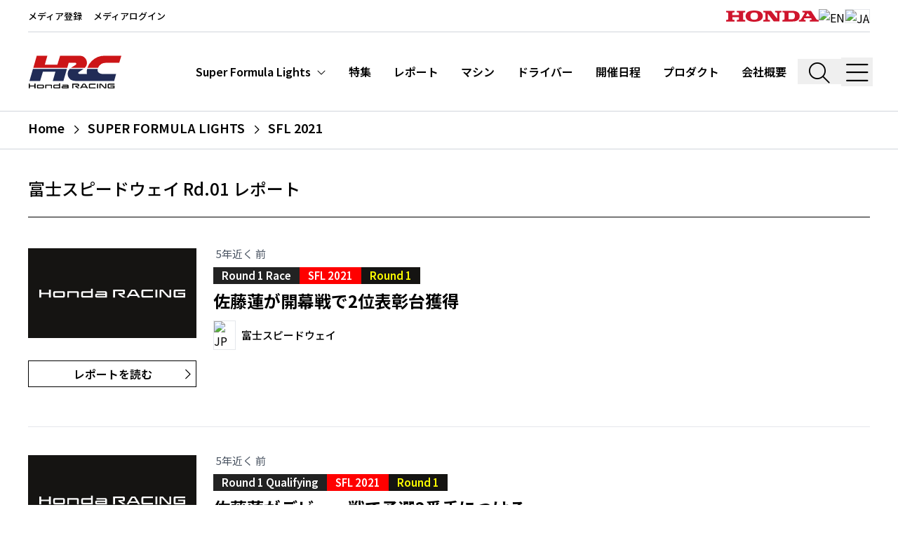

--- FILE ---
content_type: text/html; charset=utf-8
request_url: https://honda.racing/ja/super-formula-lights/season/sfl-2021/283
body_size: 29008
content:
<!doctype html>
<html data-n-head-ssr lang="ja" data-n-head="%7B%22lang%22:%7B%22ssr%22:%22ja%22%7D%7D">
  <head >
    <meta data-n-head="ssr" charset="utf-8"><meta data-n-head="ssr" name="viewport" content="width=device-width, initial-scale=1, shrink-to-fit=no"><meta data-n-head="ssr" name="msapplication-TileColor" content="#ffffff"><meta data-n-head="ssr" name="theme-color" content="#ffffff"><meta data-n-head="ssr" data-hid="description" name="description" content="Honda.Racing is the official global motorsport fan site for Honda Racing across two and four-wheeled race series"><meta data-n-head="ssr" http-equiv="X-UA-Compatible" content="IE=edge"><meta data-n-head="ssr" data-hid="og:site_name" name="og:site_name" content="Honda.Racing"><meta data-n-head="ssr" data-hid="og:image" name="og:image" content="/images/HR-black-OG.jpg"><meta data-n-head="ssr" data-hid="og:type" name="og:type" content="website"><title>富士スピードウェイ Rd.01 | SUPER FORMULA LIGHTS | Honda.Racing</title><link data-n-head="ssr" rel="apple-touch-icon" sizes="180x180" href="/favicon/apple-touch-icon.png"><link data-n-head="ssr" rel="icon" type="image/png" sizes="32x32" href="/favicon/favicon-32x32.png"><link data-n-head="ssr" rel="icon" type="image/png" sizes="16x16" href="/favicon/favicon-16x16.png"><link data-n-head="ssr" rel="manifest" href="/favicon/site.webmanifest"><link data-n-head="ssr" rel="mask-icon" href="/favicon/safari-pinned-tab.svg" color="#ff0000"><link data-n-head="ssr" rel="preconnect" href="https://d3dup97zc5osq9.cloudfront.net"><link data-n-head="ssr" rel="preconnect" href="https://fonts.gstatic.com" data-body="false"><link data-n-head="ssr" rel="stylesheet" href="https://fonts.googleapis.com/css2?family=Inconsolata:wght@400&amp;family=Inter:wght@300;400;700;900&amp;display=swap" data-body="false"><link data-n-head="ssr" rel="stylesheet" href="https://fonts.googleapis.com/css2?family=Noto+Sans+JP:wght@100;200;300;400;500;600;700;800;900&amp;display=swap" data-body="false"><link data-n-head="ssr" rel="canonical" href="https://honda.racing/ja/super-formula-lights/season/sfl-2021/283"><link rel="preload" href="https://d3dup97zc5osq9.cloudfront.net/build/8259c24.js" as="script"><link rel="preload" href="https://d3dup97zc5osq9.cloudfront.net/build/f60fa33.js" as="script"><link rel="preload" href="https://d3dup97zc5osq9.cloudfront.net/build/baf6bf8.js" as="script"><link rel="preload" href="https://d3dup97zc5osq9.cloudfront.net/build/6281523.js" as="script"><link rel="preload" href="https://d3dup97zc5osq9.cloudfront.net/build/cc8a008.js" as="script"><link rel="preload" href="https://d3dup97zc5osq9.cloudfront.net/build/c7b2f6e.js" as="script"><link rel="preload" href="https://d3dup97zc5osq9.cloudfront.net/build/9829416.js" as="script"><link rel="preload" href="https://d3dup97zc5osq9.cloudfront.net/build/0c1d7fc.js" as="script"><link rel="preload" href="https://d3dup97zc5osq9.cloudfront.net/build/f36c3c7.js" as="script"><style data-vue-ssr-id="b384aaf2:0 5135230c:0 46d08983:0">/*! tailwindcss v3.4.9 | MIT License | https://tailwindcss.com*/*,:after,:before{border:0 solid #e5e7eb;box-sizing:border-box}:after,:before{--tw-content:""}:host,html{line-height:1.5;-webkit-text-size-adjust:100%;font-family:Noto Sans JP,Inter,Arial,sans-serif;font-feature-settings:normal;font-variation-settings:normal;tab-size:4;-webkit-tap-highlight-color:transparent}body{line-height:inherit;margin:0}hr{border-top-width:1px;color:inherit;height:0}abbr:where([title]){text-decoration:underline;-webkit-text-decoration:underline dotted;text-decoration:underline dotted}h1,h2,h3,h4,h5,h6{font-size:inherit;font-weight:inherit}a{color:inherit;text-decoration:inherit}b,strong{font-weight:bolder}code,kbd,pre,samp{font-family:Inconsolata,SFMono-Regular,Menlo,monospace,monospace;font-feature-settings:normal;font-size:1em;font-variation-settings:normal}small{font-size:80%}sub,sup{font-size:75%;line-height:0;position:relative;vertical-align:initial}sub{bottom:-.25em}sup{top:-.5em}table{border-collapse:collapse;border-color:inherit;text-indent:0}button,input,optgroup,select,textarea{color:inherit;font-family:inherit;font-feature-settings:inherit;font-size:100%;font-variation-settings:inherit;font-weight:inherit;letter-spacing:inherit;line-height:inherit;margin:0;padding:0}button,select{text-transform:none}button,input:where([type=button]),input:where([type=reset]),input:where([type=submit]){-webkit-appearance:button;background-color:initial;background-image:none}:-moz-focusring{outline:auto}:-moz-ui-invalid{box-shadow:none}progress{vertical-align:initial}::-webkit-inner-spin-button,::-webkit-outer-spin-button{height:auto}[type=search]{-webkit-appearance:textfield;outline-offset:-2px}::-webkit-search-decoration{-webkit-appearance:none}::-webkit-file-upload-button{-webkit-appearance:button;font:inherit}summary{display:list-item}blockquote,dd,dl,figure,h1,h2,h3,h4,h5,h6,hr,p,pre{margin:0}fieldset{margin:0}fieldset,legend{padding:0}menu,ol,ul{list-style:none;margin:0;padding:0}dialog{padding:0}textarea{resize:vertical}input::placeholder,textarea::placeholder{color:#9ca3af;opacity:1}[role=button],button{cursor:pointer}:disabled{cursor:default}audio,canvas,embed,iframe,img,object,svg,video{display:block;vertical-align:middle}img,video{height:auto;max-width:100%}[hidden]{display:none}*,::backdrop,:after,:before{--tw-border-spacing-x:0;--tw-border-spacing-y:0;--tw-translate-x:0;--tw-translate-y:0;--tw-rotate:0;--tw-skew-x:0;--tw-skew-y:0;--tw-scale-x:1;--tw-scale-y:1;--tw-pan-x: ;--tw-pan-y: ;--tw-pinch-zoom: ;--tw-scroll-snap-strictness:proximity;--tw-gradient-from-position: ;--tw-gradient-via-position: ;--tw-gradient-to-position: ;--tw-ordinal: ;--tw-slashed-zero: ;--tw-numeric-figure: ;--tw-numeric-spacing: ;--tw-numeric-fraction: ;--tw-ring-inset: ;--tw-ring-offset-width:0px;--tw-ring-offset-color:#fff;--tw-ring-color:#3b82f680;--tw-ring-offset-shadow:0 0 #0000;--tw-ring-shadow:0 0 #0000;--tw-shadow:0 0 #0000;--tw-shadow-colored:0 0 #0000;--tw-blur: ;--tw-brightness: ;--tw-contrast: ;--tw-grayscale: ;--tw-hue-rotate: ;--tw-invert: ;--tw-saturate: ;--tw-sepia: ;--tw-drop-shadow: ;--tw-backdrop-blur: ;--tw-backdrop-brightness: ;--tw-backdrop-contrast: ;--tw-backdrop-grayscale: ;--tw-backdrop-hue-rotate: ;--tw-backdrop-invert: ;--tw-backdrop-opacity: ;--tw-backdrop-saturate: ;--tw-backdrop-sepia: ;--tw-contain-size: ;--tw-contain-layout: ;--tw-contain-paint: ;--tw-contain-style: }.container{width:100%}@media (min-width:640px){.container{max-width:640px}}@media (min-width:768px){.container{max-width:768px}}@media (min-width:1024px){.container{max-width:1024px}}@media (min-width:1280px){.container{max-width:1280px}}@media (min-width:1536px){.container{max-width:1536px}}.sr-only{height:1px;margin:-1px;overflow:hidden;padding:0;position:absolute;width:1px;clip:rect(0,0,0,0);border-width:0;white-space:nowrap}.pointer-events-none{pointer-events:none}.pointer-events-auto{pointer-events:auto}.fixed{position:fixed}.absolute{position:absolute}.relative{position:relative}.bottom-0{bottom:0}.left-0{left:0}.right-0{right:0}.right-2{right:.5rem}.top-0{top:0}.top-12{top:3rem}.top-28{top:7rem}.top-\[50\%\]{top:50%}.top-full{top:100%}.z-10{z-index:10}.z-20{z-index:20}.z-30{z-index:30}.z-50{z-index:50}.order-1{order:1}.order-2{order:2}.m-3{margin:.75rem}.-mx-0\.5{margin-left:-.125rem;margin-right:-.125rem}.-mx-4{margin-left:-1rem;margin-right:-1rem}.mx-0\.5{margin-left:.125rem;margin-right:.125rem}.mx-1{margin-left:.25rem;margin-right:.25rem}.mx-1\.5{margin-left:.375rem;margin-right:.375rem}.mx-2{margin-left:.5rem;margin-right:.5rem}.mx-4{margin-left:1rem;margin-right:1rem}.mx-6{margin-left:1.5rem;margin-right:1.5rem}.mx-8{margin-left:2rem;margin-right:2rem}.mx-auto{margin-left:auto;margin-right:auto}.my-0\.5{margin-bottom:.125rem;margin-top:.125rem}.my-1{margin-bottom:.25rem;margin-top:.25rem}.my-10{margin-bottom:2.5rem;margin-top:2.5rem}.my-12{margin-bottom:3rem;margin-top:3rem}.my-16{margin-bottom:4rem;margin-top:4rem}.my-2{margin-bottom:.5rem;margin-top:.5rem}.my-20{margin-bottom:5rem;margin-top:5rem}.my-28{margin-bottom:7rem;margin-top:7rem}.my-3{margin-bottom:.75rem;margin-top:.75rem}.my-4{margin-bottom:1rem;margin-top:1rem}.my-5{margin-bottom:1.25rem;margin-top:1.25rem}.my-6{margin-bottom:1.5rem;margin-top:1.5rem}.my-8{margin-bottom:2rem;margin-top:2rem}.my-auto{margin-bottom:auto;margin-top:auto}.-mr-6{margin-right:-1.5rem}.-mt-10{margin-top:-2.5rem}.-mt-24{margin-top:-6rem}.mb-1{margin-bottom:.25rem}.mb-10{margin-bottom:2.5rem}.mb-12{margin-bottom:3rem}.mb-16{margin-bottom:4rem}.mb-2{margin-bottom:.5rem}.mb-20{margin-bottom:5rem}.mb-28{margin-bottom:7rem}.mb-3{margin-bottom:.75rem}.mb-4{margin-bottom:1rem}.mb-5{margin-bottom:1.25rem}.mb-6{margin-bottom:1.5rem}.mb-8{margin-bottom:2rem}.mb-px{margin-bottom:1px}.ml-1{margin-left:.25rem}.ml-10{margin-left:2.5rem}.ml-2{margin-left:.5rem}.ml-3{margin-left:.75rem}.ml-4{margin-left:1rem}.ml-5{margin-left:1.25rem}.ml-6{margin-left:1.5rem}.mr-1{margin-right:.25rem}.mr-2{margin-right:.5rem}.mr-3{margin-right:.75rem}.mr-4{margin-right:1rem}.mr-8{margin-right:2rem}.mt-0{margin-top:0}.mt-1{margin-top:.25rem}.mt-10{margin-top:2.5rem}.mt-14{margin-top:3.5rem}.mt-16{margin-top:4rem}.mt-2{margin-top:.5rem}.mt-3{margin-top:.75rem}.mt-32{margin-top:8rem}.mt-4{margin-top:1rem}.mt-5{margin-top:1.25rem}.mt-6{margin-top:1.5rem}.mt-7{margin-top:1.75rem}.mt-8{margin-top:2rem}.line-clamp-2{-webkit-line-clamp:2}.line-clamp-2,.line-clamp-3{display:-webkit-box;overflow:hidden;-webkit-box-orient:vertical}.line-clamp-3{-webkit-line-clamp:3}.block{display:block}.inline-block{display:inline-block}.flex{display:flex}.table{display:table}.grid{display:grid}.contents{display:contents}.hidden{display:none}.aspect-\[9\/16\]{aspect-ratio:9/16}.aspect-square{aspect-ratio:1/1}.aspect-video{aspect-ratio:16/9}.h-0\.5{height:.125rem}.h-10{height:2.5rem}.h-16{height:4rem}.h-2{height:.5rem}.h-2\.5{height:.625rem}.h-20{height:5rem}.h-24{height:6rem}.h-28{height:7rem}.h-3{height:.75rem}.h-32{height:8rem}.h-36{height:9rem}.h-4{height:1rem}.h-40{height:10rem}.h-48{height:12rem}.h-5{height:1.25rem}.h-56{height:14rem}.h-6{height:1.5rem}.h-60{height:15rem}.h-72{height:18rem}.h-8{height:2rem}.h-80{height:20rem}.h-9{height:2.25rem}.h-\[30rem\]{height:30rem}.h-\[7\.5rem\]{height:7.5rem}.h-\[91vh\]{height:91vh}.h-auto{height:auto}.h-full{height:100%}.h-min{height:min-content}.h-px{height:1px}.h-screen{height:100vh}.max-h-full{max-height:100%}.max-h-screen{max-height:100vh}.min-h-screen{min-height:100vh}.w-1\/2{width:50%}.w-10{width:2.5rem}.w-11\/12{width:91.666667%}.w-2\/3{width:66.666667%}.w-24{width:6rem}.w-3{width:.75rem}.w-3\/4{width:75%}.w-3\/5{width:60%}.w-32{width:8rem}.w-36{width:9rem}.w-4{width:1rem}.w-40{width:10rem}.w-44{width:11rem}.w-48{width:12rem}.w-5\/6{width:83.333333%}.w-6{width:1.5rem}.w-60{width:15rem}.w-7{width:1.75rem}.w-8{width:2rem}.w-9{width:2.25rem}.w-auto{width:auto}.w-full{width:100%}.w-max{width:max-content}.min-w-fit{min-width:fit-content}.min-w-full{min-width:100%}.min-w-max{min-width:max-content}.max-w-2xl{max-width:42rem}.max-w-3xl{max-width:48rem}.max-w-44{max-width:11rem}.max-w-4xl{max-width:56rem}.max-w-5xl{max-width:64rem}.max-w-60{max-width:15rem}.max-w-6xl{max-width:72rem}.max-w-7xl{max-width:80rem}.max-w-\[52rem\]{max-width:52rem}.max-w-full{max-width:100%}.max-w-sm{max-width:24rem}.max-w-xl{max-width:36rem}.max-w-xs{max-width:20rem}.flex-1{flex:1 1 0%}.flex-none{flex:none}.shrink-0{flex-shrink:0}.table-fixed{table-layout:fixed}.translate-y-\[-50\%\]{--tw-translate-y:-50%;transform:translate(var(--tw-translate-x),-50%) rotate(var(--tw-rotate)) skewX(var(--tw-skew-x)) skewY(var(--tw-skew-y)) scaleX(var(--tw-scale-x)) scaleY(var(--tw-scale-y))}.transform,.translate-y-\[-50\%\]{transform:translate(var(--tw-translate-x),var(--tw-translate-y)) rotate(var(--tw-rotate)) skewX(var(--tw-skew-x)) skewY(var(--tw-skew-y)) scaleX(var(--tw-scale-x)) scaleY(var(--tw-scale-y))}.cursor-pointer{cursor:pointer}.select-none{-webkit-user-select:none;user-select:none}.resize{resize:both}.scroll-mt-32{scroll-margin-top:8rem}.scroll-mt-40{scroll-margin-top:10rem}.grid-cols-1{grid-template-columns:repeat(1,minmax(0,1fr))}.grid-cols-2{grid-template-columns:repeat(2,minmax(0,1fr))}.grid-cols-3{grid-template-columns:repeat(3,minmax(0,1fr))}.flex-row{flex-direction:row}.flex-col{flex-direction:column}.flex-col-reverse{flex-direction:column-reverse}.flex-wrap{flex-wrap:wrap}.content-center{align-content:center}.items-start{align-items:flex-start}.items-end{align-items:flex-end}.items-center{align-items:center}.items-baseline{align-items:baseline}.items-stretch{align-items:stretch}.justify-start{justify-content:flex-start}.justify-end{justify-content:flex-end}.justify-center{justify-content:center}.justify-between{justify-content:space-between}.justify-around{justify-content:space-around}.gap-2{gap:.5rem}.gap-8{gap:2rem}.gap-x-2{column-gap:.5rem}.gap-x-4{column-gap:1rem}.gap-x-6{column-gap:1.5rem}.gap-y-2{row-gap:.5rem}.space-x-1>:not([hidden])~:not([hidden]){--tw-space-x-reverse:0;margin-left:.25rem;margin-left:calc(.25rem*(1 - var(--tw-space-x-reverse)));margin-right:0;margin-right:calc(.25rem*var(--tw-space-x-reverse))}.space-x-6>:not([hidden])~:not([hidden]){--tw-space-x-reverse:0;margin-left:1.5rem;margin-left:calc(1.5rem*(1 - var(--tw-space-x-reverse)));margin-right:0;margin-right:calc(1.5rem*var(--tw-space-x-reverse))}.divide-x>:not([hidden])~:not([hidden]){--tw-divide-x-reverse:0;border-left-width:1px;border-left-width:calc(1px*(1 - var(--tw-divide-x-reverse)));border-right-width:0;border-right-width:calc(1px*var(--tw-divide-x-reverse))}.divide-y>:not([hidden])~:not([hidden]){--tw-divide-y-reverse:0;border-bottom-width:0;border-bottom-width:calc(1px*var(--tw-divide-y-reverse));border-top-width:1px;border-top-width:calc(1px*(1 - var(--tw-divide-y-reverse)))}.divide-gray-300>:not([hidden])~:not([hidden]){--tw-divide-opacity:1;border-color:#d1d5db;border-color:rgba(209,213,219,var(--tw-divide-opacity))}.divide-gray-800>:not([hidden])~:not([hidden]){--tw-divide-opacity:1;border-color:#1f2937;border-color:rgba(31,41,55,var(--tw-divide-opacity))}.divide-white>:not([hidden])~:not([hidden]){--tw-divide-opacity:1;border-color:#fff;border-color:rgba(255,255,255,var(--tw-divide-opacity))}.place-self-center{align-self:center;justify-self:center;place-self:center}.self-start{align-self:flex-start}.self-end{align-self:flex-end}.self-center{align-self:center}.overflow-hidden{overflow:hidden}.overflow-x-auto{overflow-x:auto}.overflow-y-auto{overflow-y:auto}.overflow-x-scroll{overflow-x:scroll}.truncate{overflow:hidden;text-overflow:ellipsis}.truncate,.whitespace-nowrap{white-space:nowrap}.whitespace-pre{white-space:pre}.text-nowrap{text-wrap:nowrap}.text-pretty{text-wrap:pretty}.rounded{border-radius:.25rem}.rounded-md{border-radius:.375rem}.border{border-width:1px}.border-2{border-width:2px}.\!border-r{border-right-width:1px!important}.border-b{border-bottom-width:1px}.border-b-2{border-bottom-width:2px}.border-b-3{border-bottom-width:3px}.border-l{border-left-width:1px}.border-r{border-right-width:1px}.border-r-0{border-right-width:0}.border-t{border-top-width:1px}.border-t-3,.border-t-\[3px\]{border-top-width:3px}.border-dashed{border-style:dashed}.border-dotted{border-style:dotted}.border-none{border-style:none}.border-black{--tw-border-opacity:1;border-color:#000;border-color:rgba(0,0,0,var(--tw-border-opacity))}.border-black\/90{border-color:#000000e6}.border-brand-black{--tw-border-opacity:1;border-color:#151412;border-color:rgba(21,20,18,var(--tw-border-opacity))}.border-brand-grey{--tw-border-opacity:1;border-color:#222;border-color:rgba(34,34,34,var(--tw-border-opacity))}.border-gray-200{--tw-border-opacity:1;border-color:#e5e7eb;border-color:rgba(229,231,235,var(--tw-border-opacity))}.border-gray-300{--tw-border-opacity:1;border-color:#d1d5db;border-color:rgba(209,213,219,var(--tw-border-opacity))}.border-gray-400{--tw-border-opacity:1;border-color:#9ca3af;border-color:rgba(156,163,175,var(--tw-border-opacity))}.border-gray-500{--tw-border-opacity:1;border-color:#6b7280;border-color:rgba(107,114,128,var(--tw-border-opacity))}.border-gray-600{--tw-border-opacity:1;border-color:#4b5563;border-color:rgba(75,85,99,var(--tw-border-opacity))}.border-gray-800{--tw-border-opacity:1;border-color:#1f2937;border-color:rgba(31,41,55,var(--tw-border-opacity))}.border-neutral-600{--tw-border-opacity:1;border-color:#525252;border-color:rgba(82,82,82,var(--tw-border-opacity))}.border-white{--tw-border-opacity:1;border-color:#fff;border-color:rgba(255,255,255,var(--tw-border-opacity))}.\!bg-brand-grey{--tw-bg-opacity:1!important;background-color:#222!important;background-color:rgba(34,34,34,var(--tw-bg-opacity))!important}.bg-black{--tw-bg-opacity:1;background-color:#000;background-color:rgba(0,0,0,var(--tw-bg-opacity))}.bg-black\/30{background-color:#0000004d}.bg-black\/50{background-color:#00000080}.bg-black\/60{background-color:#0009}.bg-brand-black{--tw-bg-opacity:1;background-color:#151412;background-color:rgba(21,20,18,var(--tw-bg-opacity))}.bg-brand-blue{--tw-bg-opacity:1;background-color:#041a3b;background-color:rgba(4,26,59,var(--tw-bg-opacity))}.bg-brand-grey{--tw-bg-opacity:1;background-color:#222;background-color:rgba(34,34,34,var(--tw-bg-opacity))}.bg-brand-grey-light{--tw-bg-opacity:1;background-color:#3a3a3a;background-color:rgba(58,58,58,var(--tw-bg-opacity))}.bg-brand-grey\/50{background-color:#22222280}.bg-brand-red{--tw-bg-opacity:1;background-color:red;background-color:rgba(255,0,0,var(--tw-bg-opacity))}.bg-brand-semiblack{--tw-bg-opacity:1;background-color:#1b1b1b;background-color:rgba(27,27,27,var(--tw-bg-opacity))}.bg-brand-yellow{--tw-bg-opacity:1;background-color:#ff0;background-color:rgba(255,255,0,var(--tw-bg-opacity))}.bg-gray-100{--tw-bg-opacity:1;background-color:#f3f4f6;background-color:rgba(243,244,246,var(--tw-bg-opacity))}.bg-gray-100\/70{background-color:#f3f4f6b3}.bg-gray-100\/90{background-color:#f3f4f6e6}.bg-gray-200{--tw-bg-opacity:1;background-color:#e5e7eb;background-color:rgba(229,231,235,var(--tw-bg-opacity))}.bg-gray-50{--tw-bg-opacity:1;background-color:#f9fafb;background-color:rgba(249,250,251,var(--tw-bg-opacity))}.bg-gray-500{--tw-bg-opacity:1;background-color:#6b7280;background-color:rgba(107,114,128,var(--tw-bg-opacity))}.bg-gray-500\/90{background-color:#6b7280e6}.bg-gray-700\/90{background-color:#374151e6}.bg-green-400{--tw-bg-opacity:1;background-color:#4ade80;background-color:rgba(74,222,128,var(--tw-bg-opacity))}.bg-neutral-200{--tw-bg-opacity:1;background-color:#e5e5e5;background-color:rgba(229,229,229,var(--tw-bg-opacity))}.bg-red-400{--tw-bg-opacity:1;background-color:#f87171;background-color:rgba(248,113,113,var(--tw-bg-opacity))}.bg-transparent{background-color:initial}.bg-white{--tw-bg-opacity:1;background-color:#fff;background-color:rgba(255,255,255,var(--tw-bg-opacity))}.bg-white\/15{background-color:#ffffff26}.bg-opacity-25{--tw-bg-opacity:0.25}.bg-opacity-30{--tw-bg-opacity:0.3}.bg-opacity-80{--tw-bg-opacity:0.8}.bg-opacity-90{--tw-bg-opacity:0.90}.bg-opacity-95{--tw-bg-opacity:0.95}.bg-opacity-99{--tw-bg-opacity:0.99}.bg-gradient-to-t{background-image:linear-gradient(to top,var(--tw-gradient-stops))}.from-black\/70{--tw-gradient-from:#000000b3 var(--tw-gradient-from-position);--tw-gradient-to:#0000 var(--tw-gradient-to-position);--tw-gradient-stops:var(--tw-gradient-from),var(--tw-gradient-to)}.from-black\/80{--tw-gradient-from:#000c var(--tw-gradient-from-position);--tw-gradient-to:#0000 var(--tw-gradient-to-position);--tw-gradient-stops:var(--tw-gradient-from),var(--tw-gradient-to)}.from-brand-grey{--tw-gradient-from:#222 var(--tw-gradient-from-position);--tw-gradient-to:#2220 var(--tw-gradient-to-position);--tw-gradient-stops:var(--tw-gradient-from),var(--tw-gradient-to)}.via-transparent{--tw-gradient-to:#0000 var(--tw-gradient-to-position);--tw-gradient-stops:var(--tw-gradient-from),#0000 var(--tw-gradient-via-position),var(--tw-gradient-to)}.via-30\%{--tw-gradient-via-position:30%}.object-cover{object-fit:cover}.p-0\.5{padding:.125rem}.p-1{padding:.25rem}.p-10{padding:2.5rem}.p-12{padding:3rem}.p-2{padding:.5rem}.p-3{padding:.75rem}.p-4{padding:1rem}.p-6{padding:1.5rem}.p-8{padding:2rem}.p-px{padding:1px}.px-0{padding-left:0;padding-right:0}.px-1{padding-left:.25rem;padding-right:.25rem}.px-1\.5{padding-left:.375rem;padding-right:.375rem}.px-10{padding-left:2.5rem;padding-right:2.5rem}.px-2{padding-left:.5rem;padding-right:.5rem}.px-2\.5{padding-left:.625rem;padding-right:.625rem}.px-3{padding-left:.75rem;padding-right:.75rem}.px-4{padding-left:1rem;padding-right:1rem}.px-5{padding-left:1.25rem;padding-right:1.25rem}.px-6{padding-left:1.5rem;padding-right:1.5rem}.px-px{padding-left:1px;padding-right:1px}.py-0\.5{padding-bottom:.125rem;padding-top:.125rem}.py-1{padding-bottom:.25rem;padding-top:.25rem}.py-1\.5{padding-bottom:.375rem;padding-top:.375rem}.py-10{padding-bottom:2.5rem;padding-top:2.5rem}.py-12{padding-bottom:3rem;padding-top:3rem}.py-16{padding-bottom:4rem;padding-top:4rem}.py-2{padding-bottom:.5rem;padding-top:.5rem}.py-3{padding-bottom:.75rem;padding-top:.75rem}.py-4{padding-bottom:1rem;padding-top:1rem}.py-5{padding-bottom:1.25rem;padding-top:1.25rem}.py-6{padding-bottom:1.5rem;padding-top:1.5rem}.py-8{padding-bottom:2rem;padding-top:2rem}.py-\[1\.625rem\]{padding-bottom:1.625rem;padding-top:1.625rem}.py-px{padding-bottom:1px;padding-top:1px}.pb-10{padding-bottom:2.5rem}.pb-2{padding-bottom:.5rem}.pb-20{padding-bottom:5rem}.pb-3{padding-bottom:.75rem}.pb-4{padding-bottom:1rem}.pb-5{padding-bottom:1.25rem}.pb-6{padding-bottom:1.5rem}.pb-8{padding-bottom:2rem}.pb-\[36\%\]{padding-bottom:36%}.pb-\[90\%\]{padding-bottom:90%}.pl-10{padding-left:2.5rem}.pl-12{padding-left:3rem}.pl-14{padding-left:3.5rem}.pl-16{padding-left:4rem}.pl-2{padding-left:.5rem}.pl-4{padding-left:1rem}.pl-6{padding-left:1.5rem}.pl-7{padding-left:1.75rem}.pl-8{padding-left:2rem}.pl-\[25\%\]{padding-left:25%}.pr-10{padding-right:2.5rem}.pr-2{padding-right:.5rem}.pr-3{padding-right:.75rem}.pr-4{padding-right:1rem}.pr-8{padding-right:2rem}.pt-0{padding-top:0}.pt-1{padding-top:.25rem}.pt-10{padding-top:2.5rem}.pt-11{padding-top:2.75rem}.pt-12{padding-top:3rem}.pt-2{padding-top:.5rem}.pt-28{padding-top:7rem}.pt-4{padding-top:1rem}.pt-5{padding-top:1.25rem}.pt-6{padding-top:1.5rem}.pt-8{padding-top:2rem}.pt-\[60\%\]{padding-top:60%}.text-left{text-align:left}.text-center{text-align:center}.text-right{text-align:right}.align-text-bottom{vertical-align:text-bottom}.font-mono{font-family:Inconsolata,SFMono-Regular,Menlo,monospace,monospace}.\!text-2xl{font-size:1.5rem!important;line-height:2rem!important}.\!text-base{font-size:1rem!important;line-height:1.5rem!important}.text-1\.5xl{font-size:1.375rem;line-height:1.25}.text-2\.5xl{font-size:1.6875rem}.text-2xl{font-size:1.5rem;line-height:2rem}.text-3xl{font-size:1.875rem;line-height:2.25rem}.text-4\.5xl{font-size:2.625rem;line-height:1.25}.text-4xl{font-size:2.25rem;line-height:2.5rem}.text-5xl{font-size:3rem;line-height:1}.text-6xl{font-size:3.75rem;line-height:1}.text-\[0\.78rem\]{font-size:.78rem}.text-\[0\.95rem\]{font-size:.95rem}.text-base{font-size:1rem;line-height:1.5rem}.text-l{font-size:1.0625rem}.text-lg{font-size:1.125rem;line-height:1.75rem}.text-med{font-size:.9375rem}.text-s{font-size:.8125rem}.text-sm{font-size:.875rem;line-height:1.25rem}.text-xl{font-size:1.25rem;line-height:1.75rem}.text-xs{font-size:.75rem;line-height:1rem}.\!font-normal{font-weight:400!important}.font-bold{font-weight:700}.font-extrabold{font-weight:800}.font-light{font-weight:300}.font-medium{font-weight:500}.font-semibold{font-weight:600}.uppercase{text-transform:uppercase}.capitalize{text-transform:capitalize}.\!normal-case{text-transform:none!important}.leading-7{line-height:1.75rem}.leading-none{line-height:1}.leading-normal{line-height:1.5}.leading-relaxed{line-height:1.625}.leading-snug{line-height:1.375}.leading-tight{line-height:1.25}.tracking-tight{letter-spacing:-.025em}.tracking-wide{letter-spacing:.025em}.tracking-widest{letter-spacing:.1em}.text-black{--tw-text-opacity:1;color:#000;color:rgba(0,0,0,var(--tw-text-opacity))}.text-blue-600{--tw-text-opacity:1;color:#2563eb;color:rgba(37,99,235,var(--tw-text-opacity))}.text-brand-black{--tw-text-opacity:1;color:#151412;color:rgba(21,20,18,var(--tw-text-opacity))}.text-brand-grey{--tw-text-opacity:1;color:#222;color:rgba(34,34,34,var(--tw-text-opacity))}.text-brand-red{--tw-text-opacity:1;color:red;color:rgba(255,0,0,var(--tw-text-opacity))}.text-brand-red-95{--tw-text-opacity:1;color:#cf152d;color:rgba(207,21,45,var(--tw-text-opacity))}.text-brand-yellow{--tw-text-opacity:1;color:#ff0;color:rgba(255,255,0,var(--tw-text-opacity))}.text-gray-300{--tw-text-opacity:1;color:#d1d5db;color:rgba(209,213,219,var(--tw-text-opacity))}.text-gray-400{--tw-text-opacity:1;color:#9ca3af;color:rgba(156,163,175,var(--tw-text-opacity))}.text-gray-500{--tw-text-opacity:1;color:#6b7280;color:rgba(107,114,128,var(--tw-text-opacity))}.text-gray-600{--tw-text-opacity:1;color:#4b5563;color:rgba(75,85,99,var(--tw-text-opacity))}.text-gray-700{--tw-text-opacity:1;color:#374151;color:rgba(55,65,81,var(--tw-text-opacity))}.text-gray-800{--tw-text-opacity:1;color:#1f2937;color:rgba(31,41,55,var(--tw-text-opacity))}.text-gray-900{--tw-text-opacity:1;color:#111827;color:rgba(17,24,39,var(--tw-text-opacity))}.text-neutral-300{--tw-text-opacity:1;color:#d4d4d4;color:rgba(212,212,212,var(--tw-text-opacity))}.text-red-600{--tw-text-opacity:1;color:#dc2626;color:rgba(220,38,38,var(--tw-text-opacity))}.text-white{--tw-text-opacity:1;color:#fff;color:rgba(255,255,255,var(--tw-text-opacity))}.underline{text-decoration-line:underline}.underline-offset-2{text-underline-offset:2px}.antialiased{-webkit-font-smoothing:antialiased;-moz-osx-font-smoothing:grayscale}.placeholder-gray-300::placeholder{--tw-placeholder-opacity:1;color:#d1d5db;color:rgba(209,213,219,var(--tw-placeholder-opacity))}.opacity-0{opacity:0}.opacity-100{opacity:1}.opacity-40{opacity:.4}.opacity-50{opacity:.5}.opacity-80{opacity:.8}.shadow-lg{--tw-shadow:0 10px 15px -3px #0000001a,0 4px 6px -4px #0000001a;--tw-shadow-colored:0 10px 15px -3px var(--tw-shadow-color),0 4px 6px -4px var(--tw-shadow-color);box-shadow:0 0 #0000,0 0 #0000,0 10px 15px -3px #0000001a,0 4px 6px -4px #0000001a;box-shadow:var(--tw-ring-offset-shadow,0 0 #0000),var(--tw-ring-shadow,0 0 #0000),var(--tw-shadow)}.outline-none{outline:2px solid #0000;outline-offset:2px}.blur-sm{--tw-blur:blur(4px);filter:blur(4px) var(--tw-brightness) var(--tw-contrast) var(--tw-grayscale) var(--tw-hue-rotate) var(--tw-invert) var(--tw-saturate) var(--tw-sepia) var(--tw-drop-shadow);filter:var(--tw-blur) var(--tw-brightness) var(--tw-contrast) var(--tw-grayscale) var(--tw-hue-rotate) var(--tw-invert) var(--tw-saturate) var(--tw-sepia) var(--tw-drop-shadow)}.drop-shadow{--tw-drop-shadow:drop-shadow(0 1px 2px #0000001a) drop-shadow(0 1px 1px #0000000f);filter:var(--tw-blur) var(--tw-brightness) var(--tw-contrast) var(--tw-grayscale) var(--tw-hue-rotate) var(--tw-invert) var(--tw-saturate) var(--tw-sepia) drop-shadow(0 1px 2px rgba(0,0,0,.1)) drop-shadow(0 1px 1px rgba(0,0,0,.06));filter:var(--tw-blur) var(--tw-brightness) var(--tw-contrast) var(--tw-grayscale) var(--tw-hue-rotate) var(--tw-invert) var(--tw-saturate) var(--tw-sepia) var(--tw-drop-shadow)}.drop-shadow-\[1px_1px_3px_\#333\]{--tw-drop-shadow:drop-shadow(1px 1px 3px #333);filter:var(--tw-blur) var(--tw-brightness) var(--tw-contrast) var(--tw-grayscale) var(--tw-hue-rotate) var(--tw-invert) var(--tw-saturate) var(--tw-sepia) drop-shadow(1px 1px 3px #333);filter:var(--tw-blur) var(--tw-brightness) var(--tw-contrast) var(--tw-grayscale) var(--tw-hue-rotate) var(--tw-invert) var(--tw-saturate) var(--tw-sepia) var(--tw-drop-shadow)}.drop-shadow-md{--tw-drop-shadow:drop-shadow(0 4px 3px #00000012) drop-shadow(0 2px 2px #0000000f);filter:var(--tw-blur) var(--tw-brightness) var(--tw-contrast) var(--tw-grayscale) var(--tw-hue-rotate) var(--tw-invert) var(--tw-saturate) var(--tw-sepia) drop-shadow(0 4px 3px rgba(0,0,0,.07)) drop-shadow(0 2px 2px rgba(0,0,0,.06))}.drop-shadow-md,.filter{filter:var(--tw-blur) var(--tw-brightness) var(--tw-contrast) var(--tw-grayscale) var(--tw-hue-rotate) var(--tw-invert) var(--tw-saturate) var(--tw-sepia) var(--tw-drop-shadow)}.transition{transition-duration:.15s;transition-property:color,background-color,border-color,text-decoration-color,fill,stroke,opacity,box-shadow,transform,filter,backdrop-filter;transition-timing-function:cubic-bezier(.4,0,.2,1)}.transition-colors{transition-duration:.15s;transition-property:color,background-color,border-color,text-decoration-color,fill,stroke;transition-timing-function:cubic-bezier(.4,0,.2,1)}.transition-none{transition-property:none}.transition-opacity{transition-duration:.15s;transition-property:opacity;transition-timing-function:cubic-bezier(.4,0,.2,1)}.duration-100{transition-duration:.1s}.duration-200{transition-duration:.2s}.duration-300{transition-duration:.3s}.duration-500{transition-duration:.5s}.duration-700{transition-duration:.7s}.ease-in{transition-timing-function:cubic-bezier(.4,0,1,1)}.ease-in-out{transition-timing-function:cubic-bezier(.4,0,.2,1)}.ease-out{transition-timing-function:cubic-bezier(0,0,.2,1)}.hover\:border-brand-red-95:hover{--tw-border-opacity:1;border-color:#cf152d;border-color:rgba(207,21,45,var(--tw-border-opacity))}.hover\:bg-brand-grey:hover{--tw-bg-opacity:1;background-color:#222;background-color:rgba(34,34,34,var(--tw-bg-opacity))}.hover\:bg-brand-red-95:hover{--tw-bg-opacity:1;background-color:#cf152d;background-color:rgba(207,21,45,var(--tw-bg-opacity))}.hover\:bg-white:hover{--tw-bg-opacity:1;background-color:#fff;background-color:rgba(255,255,255,var(--tw-bg-opacity))}.hover\:text-black:hover{--tw-text-opacity:1;color:#000;color:rgba(0,0,0,var(--tw-text-opacity))}.hover\:text-blue-500:hover{--tw-text-opacity:1;color:#3b82f6;color:rgba(59,130,246,var(--tw-text-opacity))}.hover\:text-blue-600:hover{--tw-text-opacity:1;color:#2563eb;color:rgba(37,99,235,var(--tw-text-opacity))}.hover\:text-brand-red:hover{--tw-text-opacity:1;color:red;color:rgba(255,0,0,var(--tw-text-opacity))}.hover\:text-brand-red-95:hover{--tw-text-opacity:1;color:#cf152d;color:rgba(207,21,45,var(--tw-text-opacity))}.hover\:text-brand-red-dark:hover{--tw-text-opacity:1;color:#b60014;color:rgba(182,0,20,var(--tw-text-opacity))}.hover\:text-gray-400:hover{--tw-text-opacity:1;color:#9ca3af;color:rgba(156,163,175,var(--tw-text-opacity))}.hover\:text-gray-500:hover{--tw-text-opacity:1;color:#6b7280;color:rgba(107,114,128,var(--tw-text-opacity))}.hover\:text-gray-900:hover{--tw-text-opacity:1;color:#111827;color:rgba(17,24,39,var(--tw-text-opacity))}.hover\:text-red-600:hover{--tw-text-opacity:1;color:#dc2626;color:rgba(220,38,38,var(--tw-text-opacity))}.hover\:text-white:hover{--tw-text-opacity:1;color:#fff;color:rgba(255,255,255,var(--tw-text-opacity))}.hover\:underline:hover{text-decoration-line:underline}.focus\:outline-none:focus{outline:2px solid #0000;outline-offset:2px}.disabled\:cursor-not-allowed:disabled{cursor:not-allowed}.disabled\:bg-brand-red:disabled{--tw-bg-opacity:1;background-color:red;background-color:rgba(255,0,0,var(--tw-bg-opacity))}.disabled\:bg-gray-300:disabled{--tw-bg-opacity:1;background-color:#d1d5db;background-color:rgba(209,213,219,var(--tw-bg-opacity))}.group:hover .group-hover\:block{display:block}.group:hover .group-hover\:scale-125{--tw-scale-x:1.25;--tw-scale-y:1.25;transform:translate(var(--tw-translate-x),var(--tw-translate-y)) rotate(var(--tw-rotate)) skewX(var(--tw-skew-x)) skewY(var(--tw-skew-y)) scaleX(1.25) scaleY(1.25);transform:translate(var(--tw-translate-x),var(--tw-translate-y)) rotate(var(--tw-rotate)) skewX(var(--tw-skew-x)) skewY(var(--tw-skew-y)) scaleX(var(--tw-scale-x)) scaleY(var(--tw-scale-y))}.group:hover .group-hover\:text-gray-400{--tw-text-opacity:1;color:#9ca3af;color:rgba(156,163,175,var(--tw-text-opacity))}.group:hover .group-hover\:opacity-90{opacity:.9}@media (min-width:640px){.sm\:top-32{top:8rem}.sm\:order-1{order:1}.sm\:order-2{order:2}.sm\:-mx-4{margin-left:-1rem;margin-right:-1rem}.sm\:mx-1{margin-left:.25rem;margin-right:.25rem}.sm\:my-0{margin-bottom:0;margin-top:0}.sm\:my-28{margin-bottom:7rem;margin-top:7rem}.sm\:my-32{margin-bottom:8rem;margin-top:8rem}.sm\:my-4{margin-bottom:1rem;margin-top:1rem}.sm\:my-6{margin-bottom:1.5rem;margin-top:1.5rem}.sm\:my-8{margin-bottom:2rem;margin-top:2rem}.sm\:mb-0{margin-bottom:0}.sm\:mb-8{margin-bottom:2rem}.sm\:mr-3{margin-right:.75rem}.sm\:mr-4{margin-right:1rem}.sm\:mr-6{margin-right:1.5rem}.sm\:mt-0{margin-top:0}.sm\:mt-4{margin-top:1rem}.sm\:block{display:block}.sm\:inline{display:inline}.sm\:hidden{display:none}.sm\:h-12{height:3rem}.sm\:h-36{height:9rem}.sm\:h-4{height:1rem}.sm\:h-48{height:12rem}.sm\:h-9{height:2.25rem}.sm\:h-\[20rem\]{height:20rem}.sm\:h-\[28rem\]{height:28rem}.sm\:h-full{height:100%}.sm\:w-1\/2{width:50%}.sm\:w-1\/3{width:33.333333%}.sm\:w-1\/4{width:25%}.sm\:w-2\/5{width:40%}.sm\:w-3\/5{width:60%}.sm\:w-\[45\%\]{width:45%}.sm\:w-auto{width:auto}.sm\:flex-grow{flex-grow:1}.sm\:table-auto{table-layout:auto}.sm\:grid-cols-2{grid-template-columns:repeat(2,minmax(0,1fr))}.sm\:grid-cols-3{grid-template-columns:repeat(3,minmax(0,1fr))}.sm\:flex-row{flex-direction:row}.sm\:items-start{align-items:flex-start}.sm\:divide-x>:not([hidden])~:not([hidden]){--tw-divide-x-reverse:0;border-left-width:1px;border-left-width:calc(1px*(1 - var(--tw-divide-x-reverse)));border-right-width:0;border-right-width:calc(1px*var(--tw-divide-x-reverse))}.sm\:divide-y-0>:not([hidden])~:not([hidden]){--tw-divide-y-reverse:0;border-bottom-width:0;border-bottom-width:calc(0px*var(--tw-divide-y-reverse));border-top-width:0;border-top-width:calc(0px*(1 - var(--tw-divide-y-reverse)))}.sm\:self-start{align-self:flex-start}.sm\:rounded-md{border-radius:.375rem}.sm\:border-0{border-width:0}.sm\:border-l{border-left-width:1px}.sm\:border-r{border-right-width:1px}.sm\:px-2{padding-left:.5rem;padding-right:.5rem}.sm\:px-4{padding-left:1rem;padding-right:1rem}.sm\:px-8{padding-left:2rem;padding-right:2rem}.sm\:py-0{padding-bottom:0;padding-top:0}.sm\:py-16{padding-bottom:4rem;padding-top:4rem}.sm\:py-6{padding-bottom:1.5rem;padding-top:1.5rem}.sm\:py-8{padding-bottom:2rem;padding-top:2rem}.sm\:pb-\[60\%\]{padding-bottom:60%}.sm\:pl-3{padding-left:.75rem}.sm\:pr-3{padding-right:.75rem}.sm\:pt-32{padding-top:8rem}.sm\:text-left{text-align:left}.sm\:text-center{text-align:center}.sm\:text-right{text-align:right}.sm\:\!text-base{font-size:1rem!important;line-height:1.5rem!important}.sm\:text-2\.5xl{font-size:1.6875rem}.sm\:text-2xl{font-size:1.5rem;line-height:2rem}.sm\:text-4\.5xl{font-size:2.625rem;line-height:1.25}.sm\:text-4xl{font-size:2.25rem;line-height:2.5rem}.sm\:text-5xl{font-size:3rem;line-height:1}.sm\:text-base{font-size:1rem;line-height:1.5rem}.sm\:text-lg{font-size:1.125rem;line-height:1.75rem}.sm\:text-med{font-size:.9375rem}.sm\:text-sm{font-size:.875rem;line-height:1.25rem}.sm\:text-xl{font-size:1.25rem;line-height:1.75rem}.sm\:leading-relaxed{line-height:1.625}.sm\:hover\:bg-gray-200:hover{--tw-bg-opacity:1;background-color:#e5e7eb;background-color:rgba(229,231,235,var(--tw-bg-opacity))}}@media (min-width:768px){.md\:static{position:static}.md\:absolute{position:absolute}.md\:right-4{right:1rem}.md\:order-3{order:3}.md\:-mx-0{margin-left:0;margin-right:0}.md\:-mx-10{margin-left:-2.5rem;margin-right:-2.5rem}.md\:-mx-4{margin-left:-1rem;margin-right:-1rem}.md\:-mx-8{margin-left:-2rem;margin-right:-2rem}.md\:mx-1{margin-left:.25rem;margin-right:.25rem}.md\:mx-6{margin-left:1.5rem;margin-right:1.5rem}.md\:mx-auto{margin-left:auto;margin-right:auto}.md\:my-4{margin-bottom:1rem;margin-top:1rem}.md\:my-6{margin-bottom:1.5rem;margin-top:1.5rem}.md\:my-8{margin-bottom:2rem;margin-top:2rem}.md\:-mr-1{margin-right:-.25rem}.md\:-mt-16{margin-top:-4rem}.md\:-mt-2{margin-top:-.5rem}.md\:mb-0{margin-bottom:0}.md\:mb-10{margin-bottom:2.5rem}.md\:mb-12{margin-bottom:3rem}.md\:mb-20{margin-bottom:5rem}.md\:mb-3{margin-bottom:.75rem}.md\:mb-4{margin-bottom:1rem}.md\:mb-6{margin-bottom:1.5rem}.md\:mb-8{margin-bottom:2rem}.md\:ml-4{margin-left:1rem}.md\:ml-6{margin-left:1.5rem}.md\:mr-16{margin-right:4rem}.md\:mr-2{margin-right:.5rem}.md\:mr-24{margin-right:6rem}.md\:mr-3{margin-right:.75rem}.md\:mr-4{margin-right:1rem}.md\:mt-0{margin-top:0}.md\:mt-4{margin-top:1rem}.md\:mt-6{margin-top:1.5rem}.md\:mt-8{margin-top:2rem}.md\:block{display:block}.md\:inline{display:inline}.md\:flex{display:flex}.md\:hidden{display:none}.md\:h-10{height:2.5rem}.md\:h-36{height:9rem}.md\:h-9{height:2.25rem}.md\:h-\[17rem\]{height:17rem}.md\:h-\[39rem\]{height:39rem}.md\:h-\[6\.5rem\]{height:6.5rem}.md\:h-full{height:100%}.md\:w-1\/2{width:50%}.md\:w-1\/3{width:33.333333%}.md\:w-1\/4{width:25%}.md\:w-2\/3{width:66.666667%}.md\:w-2\/5{width:40%}.md\:w-3\/4{width:75%}.md\:w-36{width:9rem}.md\:w-4\/12{width:33.333333%}.md\:w-60{width:15rem}.md\:w-8\/12{width:66.666667%}.md\:w-\[30\%\]{width:30%}.md\:w-\[70\%\]{width:70%}.md\:w-auto{width:auto}.md\:w-full{width:100%}.md\:min-w-48{min-width:12rem}.md\:max-w-2xl{max-width:42rem}.md\:grid-cols-4{grid-template-columns:repeat(4,minmax(0,1fr))}.md\:flex-row{flex-direction:row}.md\:flex-col{flex-direction:column}.md\:flex-wrap{flex-wrap:wrap}.md\:items-start{align-items:flex-start}.md\:items-end{align-items:flex-end}.md\:items-center{align-items:center}.md\:justify-end{justify-content:flex-end}.md\:justify-around{justify-content:space-around}.md\:overflow-x-hidden{overflow-x:hidden}.md\:border-b{border-bottom-width:1px}.md\:bg-gradient-to-t{background-image:linear-gradient(to top,var(--tw-gradient-stops))}.md\:px-0{padding-left:0;padding-right:0}.md\:px-10{padding-left:2.5rem;padding-right:2.5rem}.md\:px-3{padding-left:.75rem;padding-right:.75rem}.md\:px-4{padding-left:1rem;padding-right:1rem}.md\:px-5{padding-left:1.25rem;padding-right:1.25rem}.md\:px-6{padding-left:1.5rem;padding-right:1.5rem}.md\:px-8{padding-left:2rem;padding-right:2rem}.md\:py-0{padding-bottom:0;padding-top:0}.md\:py-1{padding-bottom:.25rem;padding-top:.25rem}.md\:py-2{padding-bottom:.5rem;padding-top:.5rem}.md\:py-2\.5{padding-bottom:.625rem;padding-top:.625rem}.md\:pb-0{padding-bottom:0}.md\:pb-12{padding-bottom:3rem}.md\:pb-3{padding-bottom:.75rem}.md\:pl-2{padding-left:.5rem}.md\:pl-24{padding-left:6rem}.md\:pl-\[4\.5rem\]{padding-left:4.5rem}.md\:pr-8{padding-right:2rem}.md\:pt-10{padding-top:2.5rem}.md\:pt-2{padding-top:.5rem}.md\:pt-4{padding-top:1rem}.md\:pt-8{padding-top:2rem}.md\:text-right{text-align:right}.md\:text-1\.5xl{font-size:1.375rem;line-height:1.25}.md\:text-2\.5xl{font-size:1.6875rem}.md\:text-2xl{font-size:1.5rem;line-height:2rem}.md\:text-3\.5xl{font-size:2.0625rem}.md\:text-3xl{font-size:1.875rem;line-height:2.25rem}.md\:text-4xl{font-size:2.25rem;line-height:2.5rem}.md\:text-5\.5xl{font-size:3.375rem}.md\:text-5xl{font-size:3rem;line-height:1}.md\:text-6xl{font-size:3.75rem;line-height:1}.md\:text-base{font-size:1rem;line-height:1.5rem}.md\:text-l{font-size:1.0625rem}.md\:text-lg{font-size:1.125rem;line-height:1.75rem}.md\:text-med{font-size:.9375rem}.md\:text-sm{font-size:.875rem;line-height:1.25rem}.md\:text-xl{font-size:1.25rem;line-height:1.75rem}.md\:leading-none{line-height:1}.md\:leading-normal{line-height:1.5}.md\:leading-snug{line-height:1.375}.md\:text-black{--tw-text-opacity:1;color:#000;color:rgba(0,0,0,var(--tw-text-opacity))}.md\:hover\:scale-105:hover{--tw-scale-x:1.05;--tw-scale-y:1.05;transform:translate(var(--tw-translate-x),var(--tw-translate-y)) rotate(var(--tw-rotate)) skewX(var(--tw-skew-x)) skewY(var(--tw-skew-y)) scaleX(1.05) scaleY(1.05);transform:translate(var(--tw-translate-x),var(--tw-translate-y)) rotate(var(--tw-rotate)) skewX(var(--tw-skew-x)) skewY(var(--tw-skew-y)) scaleX(var(--tw-scale-x)) scaleY(var(--tw-scale-y))}.md\:hover\:bg-black\/30:hover{background-color:#0000004d}.md\:hover\:bg-brand-grey:hover{--tw-bg-opacity:1;background-color:#222;background-color:rgba(34,34,34,var(--tw-bg-opacity))}.md\:hover\:bg-gray-100:hover{--tw-bg-opacity:1;background-color:#f3f4f6;background-color:rgba(243,244,246,var(--tw-bg-opacity))}.md\:hover\:bg-neutral-200:hover{--tw-bg-opacity:1;background-color:#e5e5e5;background-color:rgba(229,229,229,var(--tw-bg-opacity))}.md\:hover\:bg-white:hover{--tw-bg-opacity:1;background-color:#fff;background-color:rgba(255,255,255,var(--tw-bg-opacity))}.md\:hover\:text-black:hover{--tw-text-opacity:1;color:#000;color:rgba(0,0,0,var(--tw-text-opacity))}.md\:hover\:text-blue-500:hover{--tw-text-opacity:1;color:#3b82f6;color:rgba(59,130,246,var(--tw-text-opacity))}.md\:hover\:text-brand-red:hover{--tw-text-opacity:1;color:red;color:rgba(255,0,0,var(--tw-text-opacity))}.md\:hover\:text-gray-300:hover{--tw-text-opacity:1;color:#d1d5db;color:rgba(209,213,219,var(--tw-text-opacity))}.md\:hover\:text-gray-400:hover{--tw-text-opacity:1;color:#9ca3af;color:rgba(156,163,175,var(--tw-text-opacity))}.md\:hover\:text-gray-500:hover{--tw-text-opacity:1;color:#6b7280;color:rgba(107,114,128,var(--tw-text-opacity))}.md\:hover\:text-sky-500:hover{--tw-text-opacity:1;color:#0ea5e9;color:rgba(14,165,233,var(--tw-text-opacity))}.md\:hover\:text-white:hover{--tw-text-opacity:1;color:#fff;color:rgba(255,255,255,var(--tw-text-opacity))}.md\:hover\:underline:hover{text-decoration-line:underline}.group:hover .md\:group-hover\:scale-105{--tw-scale-x:1.05;--tw-scale-y:1.05;transform:translate(var(--tw-translate-x),var(--tw-translate-y)) rotate(var(--tw-rotate)) skewX(var(--tw-skew-x)) skewY(var(--tw-skew-y)) scaleX(1.05) scaleY(1.05);transform:translate(var(--tw-translate-x),var(--tw-translate-y)) rotate(var(--tw-rotate)) skewX(var(--tw-skew-x)) skewY(var(--tw-skew-y)) scaleX(var(--tw-scale-x)) scaleY(var(--tw-scale-y))}.group:hover .md\:group-hover\:scale-110{--tw-scale-x:1.1;--tw-scale-y:1.1;transform:translate(var(--tw-translate-x),var(--tw-translate-y)) rotate(var(--tw-rotate)) skewX(var(--tw-skew-x)) skewY(var(--tw-skew-y)) scaleX(1.1) scaleY(1.1);transform:translate(var(--tw-translate-x),var(--tw-translate-y)) rotate(var(--tw-rotate)) skewX(var(--tw-skew-x)) skewY(var(--tw-skew-y)) scaleX(var(--tw-scale-x)) scaleY(var(--tw-scale-y))}}@media (min-width:1024px){.lg\:right-10{right:2.5rem}.lg\:-mx-0{margin-left:0;margin-right:0}.lg\:-mx-10{margin-left:-2.5rem;margin-right:-2.5rem}.lg\:-mx-2{margin-left:-.5rem;margin-right:-.5rem}.lg\:-mx-3{margin-left:-.75rem;margin-right:-.75rem}.lg\:mx-0{margin-left:0;margin-right:0}.lg\:mx-3{margin-left:.75rem;margin-right:.75rem}.lg\:mx-8{margin-left:2rem;margin-right:2rem}.lg\:my-12{margin-bottom:3rem;margin-top:3rem}.lg\:my-16{margin-bottom:4rem;margin-top:4rem}.lg\:mb-0{margin-bottom:0}.lg\:ml-16{margin-left:4rem}.lg\:mr-10{margin-right:2.5rem}.lg\:mr-16{margin-right:4rem}.lg\:mr-2{margin-right:.5rem}.lg\:mt-0{margin-top:0}.lg\:mt-8{margin-top:2rem}.lg\:block{display:block}.lg\:flex{display:flex}.lg\:hidden{display:none}.lg\:h-32{height:8rem}.lg\:h-56{height:14rem}.lg\:h-9{height:2.25rem}.lg\:h-\[21rem\]{height:21rem}.lg\:h-\[30rem\]{height:30rem}.lg\:h-\[34rem\]{height:34rem}.lg\:h-\[9\.5rem\]{height:9.5rem}.lg\:w-1\/2{width:50%}.lg\:w-1\/3{width:33.333333%}.lg\:w-1\/6{width:16.666667%}.lg\:w-16{width:4rem}.lg\:w-2\/3{width:66.666667%}.lg\:w-28{width:7rem}.lg\:w-3\/4{width:75%}.lg\:w-3\/5{width:60%}.lg\:w-40{width:10rem}.lg\:w-\[30\%\]{width:30%}.lg\:w-full{width:100%}.lg\:max-w-5xl{max-width:64rem}.lg\:scroll-mt-44{scroll-margin-top:11rem}.lg\:grid-cols-3{grid-template-columns:repeat(3,minmax(0,1fr))}.lg\:grid-cols-4{grid-template-columns:repeat(4,minmax(0,1fr))}.lg\:flex-row{flex-direction:row}.lg\:flex-row-reverse{flex-direction:row-reverse}.lg\:items-start{align-items:flex-start}.lg\:justify-start{justify-content:flex-start}.lg\:via-10\%{--tw-gradient-via-position:10%}.lg\:px-0{padding-left:0;padding-right:0}.lg\:px-10{padding-left:2.5rem;padding-right:2.5rem}.lg\:px-12{padding-left:3rem;padding-right:3rem}.lg\:px-16{padding-left:4rem;padding-right:4rem}.lg\:px-4{padding-left:1rem;padding-right:1rem}.lg\:px-6{padding-left:1.5rem;padding-right:1.5rem}.lg\:py-8{padding-top:2rem}.lg\:pb-8,.lg\:py-8{padding-bottom:2rem}.lg\:pl-20{padding-left:5rem}.lg\:pl-6{padding-left:1.5rem}.lg\:pr-12{padding-right:3rem}.lg\:pr-20{padding-right:5rem}.lg\:pt-12{padding-top:3rem}.lg\:pt-8{padding-top:2rem}.lg\:text-1\.5xl{font-size:1.375rem;line-height:1.25}.lg\:text-2xl{font-size:1.5rem;line-height:2rem}.lg\:text-3xl{font-size:1.875rem;line-height:2.25rem}.lg\:text-4\.5xl{font-size:2.625rem;line-height:1.25}.lg\:text-4xl{font-size:2.25rem;line-height:2.5rem}.lg\:text-5xl{font-size:3rem;line-height:1}.lg\:text-base{font-size:1rem;line-height:1.5rem}.lg\:text-l{font-size:1.0625rem}.lg\:text-lg{font-size:1.125rem;line-height:1.75rem}.lg\:text-med{font-size:.9375rem}.lg\:text-sm{font-size:.875rem;line-height:1.25rem}.lg\:text-xl{font-size:1.25rem;line-height:1.75rem}.lg\:text-xs{font-size:.75rem;line-height:1rem}}@media (min-width:1280px){.xl\:grid-cols-5{grid-template-columns:repeat(5,minmax(0,1fr))}}
:root{counter-reset:masonry}.masonry{display:grid;grid-gap:4px;grid-auto-rows:0}.masonry-item{background-color:#eee;overflow:hidden}.masonry-item,.masonry-item img{position:relative}.fade-enter-active,.fade-leave-active{transition:opacity .1s}.fade-enter,.fade-leave-to{opacity:0}.slow-fade-enter-active,.slow-fade-leave-active{transition:opacity .2s}.slide-enter-active{transition-duration:.3s;transition-timing-function:ease-in}.slide-leave-active{transition-duration:.3s;transition-timing-function:cubic-bezier(0,1,.5,1)}.slide-enter-to,.slide-leave{max-height:100px;overflow:hidden}.slide-enter,.slide-leave-to{max-height:0;overflow:hidden}.slow-fade-enter,.slow-fade-leave-to{opacity:0}.content b,.content strong{font-weight:700}.content i{font-style:italic}.content a{text-decoration-line:underline}.content p:not(:last-child){margin-bottom:1rem}.content h2{font-size:1.5rem;line-height:2rem}.content h2,.content h3{font-weight:700;padding-bottom:1rem;padding-top:1rem}.content h3{font-size:1.25rem;line-height:1.75rem}.content table{font-size:.75rem;line-height:1rem;line-height:1.5;margin-top:1rem;min-width:100%;overflow-x:scroll;table-layout:fixed}.content table p{margin-bottom:0}.content table thead tr{padding-left:.5rem;padding-right:.5rem;text-align:left}.content table tbody tr{border-bottom-width:1px;--tw-border-opacity:1;border-color:#222;border-color:rgba(34,34,34,var(--tw-border-opacity));text-align:left}.content table tbody td,.content table tbody tr td,.content table tbody tr th{padding-left:.5rem;padding-right:.5rem}.content-quote blockquote :first-child{display:inline}.aspect-ratio-16\/9{padding-bottom:56.25%}.sidebar-aspect{aspect-ratio:3/2}.pinch-zoom{touch-action:pinch-zoom;-ms-touch-action:pinch-zoom}.tag{font-size:.75rem;font-weight:700;line-height:1rem;line-height:1;margin-bottom:.25rem;margin-right:.25rem;overflow:hidden;padding:.25rem;padding-left:.35rem;padding-right:.35rem;text-overflow:ellipsis;white-space:nowrap}.tag-lg,.tag-md{font-size:.75rem;font-weight:700;line-height:1rem;line-height:1;margin-bottom:.25rem;margin-right:.25rem;overflow:hidden;padding:.25rem .35rem;text-overflow:ellipsis;white-space:nowrap}.mono-style{font-family:Inconsolata,SFMono-Regular,Menlo,monospace,monospace;letter-spacing:.05em;text-transform:uppercase}.search-style{font-size:.92rem}.mono-style a,a.mono-style{cursor:pointer}.mono-style a:hover,a.mono-style:hover{--tw-text-opacity:1;color:red;color:rgba(255,0,0,var(--tw-text-opacity));text-decoration-line:underline}body.locale-ja header:first-of-type nav{font-size:1rem}body.locale-ja article h1{font-size:2.25rem;line-height:2.5rem}.header-gradient{background-image:linear-gradient(#171717 50%,rgba(4,29,59,0))}.header-gradient:active{background-image:linear-gradient(#fff,#fff);color:#000}@media (min-width:1024px){.desktop-hover:hover{background:#fff;color:#000}}.highlight-gradient{background-image:linear-gradient(hsla(0,0%,9%,.6) 45%,rgba(4,29,66,0))}.global-gradient{background-image:linear-gradient(to right,var(--tw-gradient-stops));--tw-gradient-from:#0d4cff var(--tw-gradient-from-position);--tw-gradient-to:rgba(13,76,255,0) var(--tw-gradient-to-position);--tw-gradient-stops:var(--tw-gradient-from),var(--tw-gradient-to);--tw-gradient-stops:var(--tw-gradient-from),#15ffff var(--tw-gradient-via-position),var(--tw-gradient-to);--tw-gradient-to:#fde731 var(--tw-gradient-to-position)}@supports (color:rgb(0 0 0/0)){.global-gradient{--tw-gradient-to:rgba(21,255,255,0) var(--tw-gradient-to-position)}}.sidebar-gradient{background-image:linear-gradient(to top,var(--tw-gradient-stops));--tw-gradient-from:#222 var(--tw-gradient-from-position);--tw-gradient-to:rgba(34,34,34,0) var(--tw-gradient-to-position);--tw-gradient-stops:var(--tw-gradient-from),var(--tw-gradient-to);--tw-gradient-to:#3a3a3a var(--tw-gradient-to-position)}.font-w-100{font-weight:100}.font-w-100,.font-w-200{font-family:Noto Sans JP,Inter,Arial,sans-serif}.font-w-200{font-weight:200}.font-w-300{font-weight:300}.font-w-300,.font-w-400{font-family:Noto Sans JP,Inter,Arial,sans-serif}.font-w-400{font-weight:400}.font-w-500{font-weight:500}.font-w-500,.font-w-550{font-family:Noto Sans JP,Inter,Arial,sans-serif}.font-w-550{font-weight:600}.font-w-600{font-weight:700}.font-w-600,.font-w-750{font-family:Noto Sans JP,Inter,Arial,sans-serif}.font-w-750{font-weight:800}.font-w-800{font-family:Noto Sans JP,Inter,Arial,sans-serif;font-weight:900}.w-feature{max-width:52rem}.title-shadow{text-shadow:1px 1px 2px #000}@media only screen and (max-width:767px){.motorsport-shadow{text-shadow:1px 1px 2px #000}}.custom-container{margin-left:auto;margin-right:auto;max-width:80rem;padding-left:1rem;padding-right:1rem;width:100%}@media (min-width:768px){.custom-container{padding-left:2.5rem;padding-right:2.5rem}}.media-link{font-size:.8125rem;font-weight:500;transition-duration:.15s;transition-property:color,background-color,border-color,text-decoration-color,fill,stroke,opacity,box-shadow,transform,filter,backdrop-filter;transition-timing-function:cubic-bezier(.4,0,.2,1)}@media (min-width:768px){.media-link:hover{--tw-text-opacity:1;color:#9ca3af;color:rgba(156,163,175,var(--tw-text-opacity))}}.nav-background{background-color:hsla(0,0%,100%,.97)}.navigation-item{align-items:center;border-bottom-width:1px;display:flex;justify-content:space-between;--tw-border-opacity:1;border-color:#e5e7eb;border-color:rgba(229,231,235,var(--tw-border-opacity));padding:.75rem 1rem;transition-duration:.3s;transition-property:color,background-color,border-color,text-decoration-color,fill,stroke,opacity,box-shadow,transform,filter,backdrop-filter;transition-timing-function:cubic-bezier(.4,0,.2,1)}@media (min-width:768px){.navigation-item:hover{--tw-bg-opacity:1;background-color:#f3f4f6;background-color:rgba(243,244,246,var(--tw-bg-opacity))}}@media screen and (max-width:600px){.line-clamp-2{display:-webkit-box;overflow:hidden;-webkit-box-orient:vertical;-webkit-line-clamp:2}}
.nuxt-progress{background-color:red;height:3px;left:0;opacity:1;position:fixed;right:0;top:0;transition:width .1s,opacity .4s;width:0;z-index:999999}.nuxt-progress.nuxt-progress-notransition{transition:none}.nuxt-progress-failed{background-color:red}</style>
  </head>
  <body class=" locale-ja" data-n-head="%7B%22class%22:%7B%22ssr%22:%5B%22%22,%22locale-ja%22%5D%7D%7D">
    <div data-server-rendered="true" id="__nuxt"><!----><div id="__layout"><div class="flex flex-col antialiased"><header><div class="fixed group w-full z-50 border-b border-gray-300"><div class="duration-300 z-50 ease-in-out bg-white transition-none"><div class="custom-container"><div class="flex justify-between py-3 border-b border-gray-300"><ul class="flex items-center text-base lg:text-sm"><li class="hidden sm:block"><a href="/ja/register" class="mr-2 media-link">メディア登録</a></li> <li><a href="/ja/login" class="ml-2 hidden sm:inline media-link">メディアログイン</a> <a href="/ja/login" class="sm:hidden media-link !text-base">Media</a></li> <!----></ul> <div class="flex items-center gap-x-4"><a href="https://www.honda.co.jp/" target="_blank" rel="nofollow" aria-label="Visit the Honda Global site" class="text-brand-red-95"><svg xmlns="http://www.w3.org/2000/svg" viewBox="0 0 42.31 5.12" class="h-2.5 sm:h-4"><path d="M4.88.81l.64.08c.29,0,.32.27.32.43v.76h-3V1.32c0-.16,0-.4.32-.43L3.84.81V.16H0V.81L.64.89c.29,0,.32.27.32.43V3.8c0,.16,0,.4-.32.43L0,4.31V5H3.84V4.31L3.2,4.23c-.29,0-.32-.27-.32-.43V3h3V3.8c0,.16,0,.4-.32.43l-.64.08V5H8.72V4.31l-.64-.08c-.29,0-.32-.27-.32-.43V1.32c0-.16,0-.4.32-.43L8.72.81V.16H4.88Z" fill="#CF152D"></path> <path d="M30.49.16H25.75V.81l.57.06a.33.33,0,0,1,.33.39V3.8c0,.16,0,.4-.32.43l-.64.08V5h4.8c1.72,0,3.13-.7,3.13-2.4S32.21.16,30.49.16M30.14,4h-1.6v-3h1.6c.95,0,1.28.45,1.28,1.48S31.09,4,30.14,4Z" fill="#CF152D"></path> <path d="M41.7,4.24a.66.66,0,0,1-.5-.38L39,.48c-.16-.24-.27-.32-.51-.32H34.84V.81l.87.1a.26.26,0,0,1,.15.41L34.23,4a.45.45,0,0,1-.34.26l-.65.08V5h3.07V4.31l-.53-.06c-.22,0-.34-.18-.23-.36l.24-.4h3l.22.33c.19.29-.05.41-.26.43l-.54.06V5h4.15V4.31l-.61-.07m-5.38-1.6.9-1.48,1,1.48Z" fill="#CF152D"></path> <path d="M22.32.81,23,.89c.29,0,.32.27.32.43V3.71L20.74.37c-.11-.16-.21-.21-.48-.21H17V.81l.65.08c.28,0,.31.27.31.43V3.8c0,.16,0,.4-.31.43L17,4.31V5H20V4.31l-.64-.08c-.29,0-.32-.27-.32-.43V1.41l2.54,3.34c.11.16.21.21.49.21h2.33V1.32c0-.16,0-.4.32-.43l.64-.08V.16H22.32Z" fill="#CF152D"></path> <path d="M12.83,0C9.71,0,8.91,1.37,8.91,2.56s.8,2.56,3.92,2.56,3.93-1.36,3.93-2.56S16,0,12.83,0m0,4.21c-1.21,0-1.71-.51-1.71-1.65S11.62.91,12.83.91s1.72.51,1.72,1.65S14,4.21,12.83,4.21Z" fill="#CF152D"></path></svg></a> <div class="flex gap-x-2"><img src="https://geoip.mcsvr.net/flags/gb.svg" alt="EN" loading="lazy" class="h-5 cursor-pointer"> <img src="https://geoip.mcsvr.net/flags/jp.svg" alt="JA" loading="lazy" class="h-5 cursor-pointer border border-gray-150"></div></div></div></div> <div class="custom-container"><div class="flex justify-between py-4 sm:py-6 lg:py-8"><a href="/ja" aria-label="Go to Honda Racing home page" class="block focus:outline-none nuxt-link-active"><svg xmlns="http://www.w3.org/2000/svg" viewBox="0 0 109.13 38.91" class="h-10 sm:h-12"><g fill="currentColor" class="text-black"><path d="M313,436.06v3.25c0,.76.47,1.06,1.29,1.06h6.5v-1.06h-6.26c-.2,0-.27-.07-.27-.31v-2.63c0-.24.07-.31.27-.31h6.26V435h-6.5C313.42,435,313,435.3,313,436.06Z" transform="translate(-242.97 -401.46)"></path> <path d="M259.82,436.08h-5.34c-.79,0-1.26.3-1.26,1.07v2.16c0,.76.47,1.06,1.26,1.06h5.34c.82,0,1.29-.3,1.29-1.06v-2.16C261.11,436.38,260.64,436.08,259.82,436.08Zm.12,3c0,.24-.07.31-.27.31h-5c-.2,0-.26-.07-.26-.31v-1.62c0-.24.06-.31.26-.31h5c.2,0,.27.07.27.31Z" transform="translate(-242.97 -401.46)"></path> <path d="M309.06,435.43c-.24-.4-.35-.43-.93-.43h-1.37c-.51,0-.66,0-.9.41l-3,5h1.44l.63-1.06H310l.62,1.06h1.47Zm-3.56,2.88,1.27-2.14c.09-.16.12-.19.45-.19h.54c.23,0,.27,0,.37.19l1.26,2.14Z" transform="translate(-242.97 -401.46)"></path> <path d="M336.26,436.06h6.32V435H336c-.82,0-1.29.3-1.29,1.06v3.25c0,.76.47,1.06,1.29,1.06h6.56v-3.23h-4.87v1h3.66v1.17h-5.11c-.21,0-.27-.07-.27-.31v-2.63C336,436.13,336.05,436.06,336.26,436.06Z" transform="translate(-242.97 -401.46)"></path> <path d="M331.83,439.24c0,.1,0,.12-.18.12a.34.34,0,0,1-.34-.15l-3.6-3.91c-.22-.24-.3-.3-1-.3h-.89c-.39,0-.6.07-.6.56v4.81h1.22v-4.21c0-.1,0-.15.16-.15a.34.34,0,0,1,.35.15l3.6,3.91c.22.24.31.3,1,.3h.89c.39,0,.6-.07.6-.56V435h-1.22Z" transform="translate(-242.97 -401.46)"></path> <rect x="79.45" y="33.53" width="1.26" height="5.38"></rect> <path d="M298.89,438.24h1.5c.82,0,1.29-.14,1.29-.9v-1.28c0-.76-.47-1.06-1.29-1.06h-6.56v5.37h1.26v-4.31h5.06c.21,0,.27.07.27.31v.7c0,.24-.06.31-.27.31h-2.53c-.27,0-.33.09-.33.31v.4c0,.23.06.31.38.54l2.58,1.74h2.05Z" transform="translate(-242.97 -401.46)"></path> <path d="M288.31,436.08h-5.78v1h5.67c.2,0,.27.07.27.31v.38h-5.54c-.82,0-1.3.21-1.3.94v.65c0,.74.48,1,1.3,1h6.67v-3.22C289.6,436.38,289.13,436.08,288.31,436.08Zm.16,3.35H283c-.2,0-.26-.07-.26-.3V439c0-.22.06-.3.26-.3h5.43Z" transform="translate(-242.97 -401.46)"></path> <path d="M278.84,434.42v1.66h-5.42c-.79,0-1.26.3-1.26,1.07v2.16c0,.76.47,1.06,1.26,1.06H280v-5.95Zm0,4.93h-5.23c-.21,0-.27-.07-.27-.31v-1.62c0-.24.06-.31.27-.31h5.23Z" transform="translate(-242.97 -401.46)"></path> <path d="M269.25,436.08h-6.52v4.29h1.18v-3.26h5.19c.2,0,.27.07.27.31v2.95h1.17v-3.22C270.54,436.38,270.07,436.08,269.25,436.08Z" transform="translate(-242.97 -401.46)"></path> <polygon points="7.37 35.64 2.08 35.64 2.08 33.53 0.81 33.53 0.81 38.91 2.08 38.91 2.08 36.63 7.37 36.63 7.37 38.91 8.63 38.91 8.63 33.53 7.37 33.53 7.37 35.64"></polygon></g> <path d="M294.68,412H297c.07,0,.12,0,.15.06a.13.13,0,0,1-.06.17c-.13.1-1.54,1-1.7,1.12-1.22.78-2.34,1.52-3.63,2.39,0,0-.43.29-.83.6a10.92,10.92,0,0,0-.91.82,8.69,8.69,0,0,0-1.17,1.42l1.86-6.58Zm37-10.5a21.74,21.74,0,0,0-9,1.59,23.69,23.69,0,0,0-7.19,4.83,22.34,22.34,0,0,0-3.57,4.51l-.17.31c0-.06,0-.11,0-.25a9.25,9.25,0,0,0-.09-3.74,9.43,9.43,0,0,0-2.09-4.07,8.93,8.93,0,0,0-3.73-2.6,13.68,13.68,0,0,0-4.32-.55H279l-3.12,10.27h-12l2.95-10.27H252L243,433.12h14.79L261,422.24h11.91l-3.11,10.88h14.78l2.69-9.32a8.59,8.59,0,0,0,1.92,5.63,9,9,0,0,0,5.18,3.28,24.49,24.49,0,0,0,5.37.42H343l2.92-10.5H330.6a9.75,9.75,0,0,1-4.68-.78A3.6,3.6,0,0,1,324.4,418a6,6,0,0,1,.76-2,8,8,0,0,1,3.12-3.06c1.87-1,4.06-1,6.18-1H349l3.16-10.47Zm-29.38,21a.13.13,0,0,1-.14-.09.18.18,0,0,1,.09-.14l5.28-3.49.65-.46a9.32,9.32,0,0,0,1-.78,8.08,8.08,0,0,0,.77-.84.7.7,0,0,0,.1-.13s0,.19-.25,1a14.46,14.46,0,0,0-.42,5Z" transform="translate(-242.97 -401.46)" style="fill:#FFFFFF;"></path> <path d="M291,417.82a8.06,8.06,0,0,0-.76,10.76,7.78,7.78,0,0,0,4.54,2.86,33.8,33.8,0,0,0,7,.39h40.39l2.24-8.06H331.49c-2,0-4.46.09-6.2-.91a4.5,4.5,0,0,1-2.07-5H311a13.23,13.23,0,0,0-.2,5.84h-8.5c-1,0-1.43-.45-1.53-1a1.12,1.12,0,0,1,.54-1.1l.87-.6c.7-.45,4.72-3.11,4.72-3.11Z" transform="translate(-242.97 -401.46)" style="fill:#212c56;"></path> <polygon points="1.62 30.37 13.88 30.37 17.13 19.62 31.56 19.62 28.48 30.37 40.74 30.37 44.76 16.35 5.64 16.35 1.62 30.37" style="fill:#212c56;"></polygon> <path d="M311.29,416.65h12.27a9.24,9.24,0,0,1,4.11-4.65c2.1-1.16,4.41-1.18,6.74-1.18H348l2.47-8.17-18.79,0a21.2,21.2,0,0,0-8.52,1.49,22.75,22.75,0,0,0-6.84,4.6A19.89,19.89,0,0,0,311.29,416.65Z" transform="translate(-242.97 -401.46)" style="fill:#cc1517;"></path> <path d="M292.42,416.65h15.92a8.2,8.2,0,0,0,2.25-7.68,8.39,8.39,0,0,0-1.84-3.58,7.88,7.88,0,0,0-3.24-2.26,13.52,13.52,0,0,0-4.25-.48H279.89l-3.13,10.27H262.29l2.94-10.27H253l-4,14h39.12l1.67-5.84c.93,0,7.19,0,7.5,0a1.64,1.64,0,0,1,.75.16,1.21,1.21,0,0,1,.43,1.4,2.34,2.34,0,0,1-.95,1c-.47.32-1,.62-1.45.93C294.81,415.05,293.7,415.78,292.42,416.65Z" transform="translate(-242.97 -401.46)" style="fill:#cc1517;"></path></svg></a> <nav class="flex items-center -px-4 md:-mx-0"><div class="hidden lg:block"><ul class="flex font-w-550 text-base"><li><a href="#" aria-label="Select Series" class="px-4 hover:underline"><span class="whitespace-nowrap truncate" style="max-width: 190px">Super Formula Lights</span> <i class="ml-1 fa-light fa-angle-down"></i></a></li> <li><a href="/ja/features" target="_self" aria-label="Features" class="px-4 hover:underline">特集</a></li><li><a href="/ja/super-formula-lights/reports" target="_self" aria-label="Reports" class="px-4 hover:underline">レポート</a></li><li><a href="/ja/super-formula-lights/machines" target="_self" aria-label="Machines" class="px-4 hover:underline">マシン</a></li><li><a href="/ja/super-formula-lights/profiles" target="_self" aria-label="Drivers" class="px-4 hover:underline">ドライバー</a></li><li><a href="/ja/super-formula-lights/calendar" target="_self" aria-label="Calendar" class="px-4 hover:underline">開催日程</a></li><li><a href="https://www.honda.co.jp/HRC/products/" target="_blank" rel="noopener" aria-label="Products" class="px-4 hover:underline">プロダクト</a></li><li><a href="/ja/company" target="_self" aria-label="Company" class="px-4 hover:underline">会社概要</a></li></ul></div> <button aria-label="Search" class="px-4 text-3xl md:hover:text-gray-500"><i class="fal fa-magnifying-glass"></i></button> <button aria-label="Menu" class="md:-mr-1 text-4xl md:hover:text-gray-500" style="display:;"><i class="fal fa-fw fa-bars"></i></button> <button class="md:-mr-1 text-4xl md:hover:text-gray-500" style="display:none;"><i class="fal fa-fw fa-x"></i></button></nav></div></div></div> <!----></div> <nav class="fixed w-full z-20 h-screen left-0 top-0 pt-28 sm:pt-32 flex flex-col items-center px-4 nav-background text-black overflow-y-auto" style="display:none;"><div class="flex flex-col md:flex-row justify-center container max-w-6xl mb-10 md:pt-8"><div class="w-full md:w-2/5 md:pr-8 order-1"><ul class="pt-4 mb-4 text-xl"><li><a href="/ja/features" target="_self" class="navigation-item">特集<i class="fal fa-angle-right"></i></a></li><li><a href="/ja/super-formula-lights/reports" target="_self" class="navigation-item">レポート<i class="fal fa-angle-right"></i></a></li><li><a href="/ja/super-formula-lights/machines" target="_self" class="navigation-item">マシン<i class="fal fa-angle-right"></i></a></li><li><a href="/ja/super-formula-lights/profiles" target="_self" class="navigation-item">ドライバー<i class="fal fa-angle-right"></i></a></li><li><a href="/ja/super-formula-lights/calendar" target="_self" class="navigation-item">開催日程<i class="fal fa-angle-right"></i></a></li><li><a href="https://www.honda.co.jp/HRC/products/" target="_blank" rel="noopener" class="navigation-item">プロダクト<i class="fal fa-angle-right"></i></a></li><li><a href="/ja/company" target="_self" class="navigation-item">会社概要<i class="fal fa-angle-right"></i></a></li> <li><a href="https://global.honda/en/motorsports/" target="_blank" aria-label="ヒストリー" class="navigation-item">
                            ヒストリー<i class="fal fa-angle-right"></i></a></li> <li><a href="/ja/fan-zone" class="navigation-item">
                            ファンゾーン<i class="fal fa-angle-right"></i></a></li></ul> <div class="flex flex-col md:pt-4 text-lg lg:text-base"><a href="/ja/partners" aria-label="Partners" class="flex justify-between items-center py-1 px-4 md:hover:text-gray-400 transition ease-in-out duration-200">
                        パートナー <span><i class="fal fa-handshake"></i></span></a> <a href="https://www.honda.co.jp/" target="_blank" class="flex justify-between items-center py-2 px-4 md:hover:text-gray-400 transition ease-in-out duration-200"><img src="/images/honda-logo.svg" alt="Honda logo" class="h-3"> <i class="fa-light fa-arrow-up-right-from-square"></i></a> <ul class="flex justify-between mx-4 md:mx-auto mt-2 md:mt-4 text-base lg:text-sm"><li><a href="/ja/register" class="mr-3 underline md:hover:text-gray-400 transition ease-in-out">メディア登録</a></li> <li><a href="/ja/login" class="ml-3 underline md:hover:text-gray-400 transition ease-in-out">メディアログイン</a></li> <!----></ul></div> <div class="sm:py-8 px-2 lg:px-4"><div class="flex flex-col items-center"><div class="flex flex-col justify-between items-center mt-4"><h3 class="md:text-med lg:text-base text-center">Honda Racing Global とつながる</h3> <div class="w-full py-2 md:py-0"><ul class="flex justify-around leading-none p-2 text-3xl"><li prefix="hrg" class="px-3 lg:px-6"><a href="https://www.facebook.com/HondaJP/" target="_blank" rel="noopener" title="Facebook" aria-label="Facebook page" class="flex md:hover:text-blue-500"><i class="fab fa-facebook"></i></a></li><li prefix="hrg" class="px-3 lg:px-6"><a href="https://x.com/HondaJP_Live" target="_blank" rel="noopener" title="Twitter" aria-label="Twitter page" class="flex md:hover:text-gray-300"><i class="fab fa-x-twitter"></i></a></li><li prefix="hrg" class="px-3 lg:px-6"><a href="https://www.youtube.com/c/HondaRacingGlobal" target="_blank" rel="noopener" title="YouTube" aria-label="YouTube page" class="flex md:hover:text-brand-red"><i class="fab fa-youtube"></i></a></li><li prefix="hrg" class="px-3 lg:px-6"><a href="https://www.instagram.com/hondaracingglobal" target="_blank" rel="noopener" title="Instagram" aria-label="Instagram page" class="flex md:hover:text-gray-300"><i class="fab fa-instagram"></i></a></li><li prefix="hrg" class="px-3 lg:px-6"><a href="https://www.tiktok.com/@honda.racing" target="_blank" rel="noopener" title="Tiktok" aria-label="Tiktok page" class="flex md:hover:text-gray-300"><i class="fab fa-tiktok"></i></a></li></ul></div></div> <div class="flex flex-col justify-between items-center mt-4"><h3 class="md:text-med lg:text-base text-center">Honda Racing Corporation とつながる</h3> <div class="w-full py-2 md:py-0"><ul class="flex justify-around leading-none p-2 text-3xl"><li prefix="hrc" class="py-2"><a href="https://www.facebook.com/hondaracingcorporation" target="_blank" rel="noopener" title="Facebook" aria-label="Facebook page" class="flex md:hover:text-blue-500"><i class="fab fa-facebook"></i></a></li><li prefix="hrc" class="py-2"><a href="https://x.com/HondaMoto_HRC" target="_blank" rel="noopener" title="Twitter" aria-label="Twitter page" class="flex md:hover:text-gray-300"><i class="fab fa-x-twitter"></i></a></li><li prefix="hrc" class="py-2"><a href="https://www.youtube.com/HondaRacingHRC" target="_blank" rel="noopener" title="YouTube" aria-label="YouTube page" class="flex md:hover:text-brand-red"><i class="fab fa-youtube"></i></a></li><li prefix="hrc" class="py-2"><a href="https://www.instagram.com/hondaracingcorporation/" target="_blank" rel="noopener" title="Instagram" aria-label="Instagram page" class="flex md:hover:text-gray-300"><i class="fab fa-instagram"></i></a></li><li prefix="hrc" class="py-2"><a href="https://www.tiktok.com/@honda_racing_hrc_moto" target="_blank" rel="noopener" title="Tiktok" aria-label="Tiktok page" class="flex md:hover:text-gray-300"><i class="fab fa-tiktok"></i></a></li></ul></div></div></div></div></div> <div class="flex flex-col w-full md:pl-2 lg:pl-6 order-2 md:order-3"><div class="flex-1"><div class="flex flex-wrap lg:flex-no-wrap md:-mx-4 pb-20 md:pb-0 py-4"><div class="flex-1 md:px-4 mb-3"><h3 class="text-xl sm:text-2.5xl md:mb-4 py-2 border-b border-gray-200 font-w-550">
            2輪レース
        </h3> <ul class="px-0 md:px-0 text-lg md:text-2xl lg:text-xl text-brand-grey truncate"><li><!----> <ul><li><a href="/ja/motogp" class="text-xl leading-relaxed md:hover:text-brand-red">MotoGP</a></li><li><a href="/ja/wsbk" class="text-xl leading-relaxed md:hover:text-brand-red">WorldSBK</a></li><li><a href="/ja/mxgp" class="text-xl leading-relaxed md:hover:text-brand-red">MXGP</a></li><li><a href="/ja/rally" class="text-xl leading-relaxed md:hover:text-brand-red">Rally</a></li><li><a href="/ja/trial" class="text-xl leading-relaxed md:hover:text-brand-red">Trial</a></li><li><a href="/ja/ewc" class="text-xl leading-relaxed md:hover:text-brand-red">EWC</a></li><li><a href="/ja/ama-sx" class="text-xl leading-relaxed md:hover:text-brand-red">AMA-SX/MX/SMX</a></li></ul></li><li><span class="block w-max md:w-full my-2 py-1 font-w-550 text-base md:text-lg border-b border-gray-200">Regional</span> <ul><li><a href="/ja/jrr" class="text-xl leading-relaxed md:hover:text-brand-red">全日本ロードレース</a></li><li><a href="/ja/jmx" class="text-xl leading-relaxed md:hover:text-brand-red">全日本モトクロス</a></li><li><a href="/ja/jtr" class="text-xl leading-relaxed md:hover:text-brand-red">全日本トライアル</a></li></ul></li><li><span class="block w-max md:w-full my-2 py-1 font-w-550 text-base md:text-lg border-b border-gray-200">Rider Development</span> <ul><li><a href="/ja/moto-2" class="text-xl leading-relaxed md:hover:text-brand-red">Moto2</a></li><li><a href="/ja/moto-3" class="text-xl leading-relaxed md:hover:text-brand-red">Moto3</a></li><li><a href="/ja/fim-juniorgp" class="text-xl leading-relaxed md:hover:text-brand-red">FIM JuniorGP</a></li><li><a href="/ja/bsb" class="text-xl leading-relaxed md:hover:text-brand-red">BSB</a></li><li><a href="/ja/asia-road-racing-championship" class="text-xl leading-relaxed md:hover:text-brand-red">ARRC</a></li><li><a href="/ja/idemitsu-moto4-asia-cup" class="text-xl leading-relaxed md:hover:text-brand-red">Idemitsu Moto4 Asia Cup</a></li></ul></li></ul></div><div class="flex-1 md:px-4 mb-3"><h3 class="text-xl sm:text-2.5xl md:mb-4 py-2 border-b border-gray-200 font-w-550">
            4輪レース
        </h3> <ul class="px-0 md:px-0 text-lg md:text-2xl lg:text-xl text-brand-grey truncate"><li><!----> <ul><li><a href="/ja/f1" class="text-xl leading-relaxed md:hover:text-brand-red">Formula 1</a></li></ul></li><li><span class="block w-max md:w-full my-2 py-1 font-w-550 text-base md:text-lg border-b border-gray-200">Regional</span> <ul><li><a href="/ja/indy-car-series" class="text-xl leading-relaxed md:hover:text-brand-red">INDYCAR</a></li><li><a href="/ja/imsa" class="text-xl leading-relaxed md:hover:text-brand-red">IMSA</a></li><li><a href="/ja/super-gt" class="text-xl leading-relaxed md:hover:text-brand-red">SUPER GT</a></li><li><a href="/ja/super-formula" class="text-xl leading-relaxed md:hover:text-brand-red">SUPER FORMULA</a></li></ul></li><li><span class="block w-max md:w-full my-2 py-1 font-w-550 text-base md:text-lg border-b border-gray-200">Driver Development</span> <ul><li><a href="/ja/formula-regional-european-championship" class="text-xl leading-relaxed md:hover:text-brand-red">FRECA</a></li><li><a href="/ja/formula-regional-middle-east" class="text-xl leading-relaxed md:hover:text-brand-red">FRME</a></li><li><a href="/ja/french-f-4" class="text-xl leading-relaxed md:hover:text-brand-red">French F4</a></li><li><a href="/ja/super-formula-lights" class="text-xl leading-relaxed md:hover:text-brand-red nuxt-link-active text-brand-red">Super Formula Lights</a></li><li><a href="/ja/fia-formula-4" class="text-xl leading-relaxed md:hover:text-brand-red">Japanese FIA F4</a></li></ul></li><li><span class="block w-max md:w-full my-2 py-1 font-w-550 text-base md:text-lg border-b border-gray-200">Customer Race</span> <ul><li><a href="/ja/stai" class="text-xl leading-relaxed md:hover:text-brand-red">SuperTaikyu</a></li></ul></li></ul></div><div class="flex-1 md:px-4 mb-3"><h3 class="text-xl sm:text-2.5xl md:mb-4 py-2 border-b border-gray-200 font-w-550">
            参加型レース
        </h3> <ul class="px-0 md:px-0 text-lg md:text-2xl lg:text-xl text-brand-grey truncate"><li><span class="block w-max md:w-full my-2 py-1 font-w-550 text-base md:text-lg border-b border-gray-200">・4輪</span> <ul><li><a href="https://www.n-one-owners-cup.jp/" target="_blank" rel="noopener" aria-label="N-ONE OWNER'S CUP" class="md:hover:underline">N-ONE OWNER'S CUP</a></li><li><a href="https://www.honda-fit-se.jp/" target="_blank" rel="noopener" aria-label="Honda Sport &amp; Eco Program" class="md:hover:underline">Honda Sport &amp; Eco Program</a></li></ul></li><li><span class="block w-max md:w-full my-2 py-1 font-w-550 text-base md:text-lg border-b border-gray-200">・2輪</span> <ul><li><a href="https://www.honda.co.jp/HRC/event/nsf100hrctrophy/" target="_blank" rel="noopener" aria-label="NSF100 HRC トロフィー" class="md:hover:underline">NSF100 HRC トロフィー</a></li><li><a href="https://www.honda.co.jp/HRC/event/hrcgromcup/" target="_blank" rel="noopener" aria-label="HRC GROM Cup" class="md:hover:underline">HRC GROM Cup</a></li><li><a href="https://www.honda.co.jp/HRC/event/cbr250rdreamcup/" target="_blank" rel="noopener" aria-label="CBR250R Dream Cup" class="md:hover:underline">CBR250R Dream Cup</a></li><li><a href="https://www.honda.co.jp/HRC/event/cbr250rrdreamcup/" target="_blank" rel="noopener" aria-label="CBR250RR Dream Cup" class="md:hover:underline">CBR250RR Dream Cup</a></li><li><a href="https://www.honda.co.jp/HRC/event/nsf250rchallenge/" target="_blank" rel="noopener" aria-label="HRC NSF250R Challenge" class="md:hover:underline">HRC NSF250R Challenge</a></li></ul></li><li><span class="block my-5"></span> <ul><li><a href="https://www.honda.co.jp/emc/" target="_blank" rel="noopener" aria-label="エコマイレッジチャレンジ" class="md:hover:underline">エコマイレッジチャレンジ</a></li><li><a href="https://www.honda.co.jp/motorsports/eMS/" target="_blank" rel="noopener" aria-label="Honda Racing eMS" class="md:hover:underline">Honda Racing eMS</a></li></ul></li></ul></div></div></div></div></div></nav> <div class="h-[7.5rem] sm:h-36 lg:h-[9.5rem]"></div></header> <section data-fetch-key="SeasonIndexComponent:0" max="10"><nav class="py-4 font-w-550 custom-container border-b border-gray-300"><a href="/ja" class="mr-1 md:mr-2 hover:text-brand-red text-lg leading-tighter nuxt-link-active">Home</a> <i class="mr-2 sm:mr-3 sm:text-sm far fa-chevron-right leading-tighter"></i><a href="/ja/super-formula-lights" class="mr-1 md:mr-2 hover:text-brand-red text-lg leading-tighter nuxt-link-active">SUPER FORMULA LIGHTS</a> <i class="mr-2 sm:mr-3 sm:text-sm far fa-chevron-right leading-tighter"></i><a href="/ja/super-formula-lights/season/sfl-2021" class="mr-1 md:mr-2 hover:text-brand-red text-lg leading-tighter nuxt-link-active">SFL 2021</a> <!----></nav> <div class="bg-white"><section data-fetch-key="Posts:0" class="bg-white w-full mx-auto py-8 custom-container pt-10 mt-0"><h4 class="text-2xl font-w-500 text-center sm:text-left">
        富士スピードウェイ Rd.01 レポート
    </h4> <hr class="w-full mx-auto h-px my-4 md:my-6 bg-black border-none"> <div class="flex flex-col"><article class="w-full my-5"><div class="flex flex-col md:flex-row"><div class="flex flex-col items-center"><a href="/ja/super-formula-lights/post/sf-2021-rd01" aria-label="佐藤蓮が開幕戦で2位表彰台獲得" class="w-full relative overflow-hidden cursor-pointer"><div class="bg-brand-black"><img src="/images/honda-racing-logo.svg" alt="Honda.Racing" width="240" height="23" loading="lazy" class="mx-auto w-full md:w-60 h-32 px-4"></div></a> <a href="/ja/super-formula-lights/post/sf-2021-rd01" aria-label="レポートを読む" class="flex items-center py-1 pl-16 mt-6 md:mt-8 mb-6 md:mb-10 w-60 font-w-550 text-base border border-black transition ease-in-out duration-300 md:hover:bg-neutral-200"><span class="min-w-max">レポートを読む</span> <span class="pl-[25%] pr-2 text-lg md:text-xl"><i class="fal fa-angle-right"></i></span></a></div> <div class="flex flex-col items-start md:ml-6"><div class="flex mb-3 text-med text-gray-600 items-center leading-none"><abbr title="Pinned post" class="text-xs mr-1"><!----></abbr> <time datetime="2021-04-03 14:23">5年近く 前</time></div> <div class="flex flex-wrap mb-2 text-med font-w-550"><div class="px-3 py-px bg-brand-grey text-white">Round 1 Race</div> <div class="px-3 py-px bg-brand-red text-white">SFL 2021</div> <div class="px-3 py-px bg-brand-black text-brand-yellow">Round 1</div></div> <h2><a href="/ja/super-formula-lights/post/sf-2021-rd01" aria-label="佐藤蓮が開幕戦で2位表彰台獲得" class="text-xl sm:text-2xl font-w-600 leading-normal cursor-pointer">佐藤蓮が開幕戦で2位表彰台獲得</a></h2> <div class="flex items-center mt-3"><img src="https://geoip.mcsvr.net/flags/jp.svg" alt="JP" loading="lazy" width="27" height="20" class="w-8 mr-2 border border-gray-150"> <h4 class="font-w-500 text-med">富士スピードウェイ</h4></div> <!----></div></div> <hr class="w-full h-px mt-4 bg-gray-500"></article><article class="w-full my-5"><div class="flex flex-col md:flex-row"><div class="flex flex-col items-center"><a href="/ja/super-formula-lights/post/sfl-2021-rd01-qf" aria-label="佐藤蓮がデビュー戦で予選2番手につける" class="w-full relative overflow-hidden cursor-pointer"><div class="bg-brand-black"><img src="/images/honda-racing-logo.svg" alt="Honda.Racing" width="240" height="23" loading="lazy" class="mx-auto w-full md:w-60 h-32 px-4"></div></a> <a href="/ja/super-formula-lights/post/sfl-2021-rd01-qf" aria-label="レポートを読む" class="flex items-center py-1 pl-16 mt-6 md:mt-8 mb-6 md:mb-10 w-60 font-w-550 text-base border border-black transition ease-in-out duration-300 md:hover:bg-neutral-200"><span class="min-w-max">レポートを読む</span> <span class="pl-[25%] pr-2 text-lg md:text-xl"><i class="fal fa-angle-right"></i></span></a></div> <div class="flex flex-col items-start md:ml-6"><div class="flex mb-3 text-med text-gray-600 items-center leading-none"><abbr title="Pinned post" class="text-xs mr-1"><!----></abbr> <time datetime="2021-04-03 08:01">5年近く 前</time></div> <div class="flex flex-wrap mb-2 text-med font-w-550"><div class="px-3 py-px bg-brand-grey text-white">Round 1 Qualifying</div> <div class="px-3 py-px bg-brand-red text-white">SFL 2021</div> <div class="px-3 py-px bg-brand-black text-brand-yellow">Round 1</div></div> <h2><a href="/ja/super-formula-lights/post/sfl-2021-rd01-qf" aria-label="佐藤蓮がデビュー戦で予選2番手につける" class="text-xl sm:text-2xl font-w-600 leading-normal cursor-pointer">佐藤蓮がデビュー戦で予選2番手につける</a></h2> <div class="flex items-center mt-3"><img src="https://geoip.mcsvr.net/flags/jp.svg" alt="JP" loading="lazy" width="27" height="20" class="w-8 mr-2 border border-gray-150"> <h4 class="font-w-500 text-med">富士スピードウェイ</h4></div> <!----></div></div> <hr class="w-full h-px mt-4 bg-gray-500"></article></div> <!----></section></div></section> <footer><section class="pt-11 bg-brand-grey-light text-white font-w-550"><div class="custom-container flex flex-col lg:flex-row justify-between items-center lg:items-start"><div class="flex justify-between md:justify-around lg:justify-start w-full mb-10 lg:mb-0"><div class="md:mr-16"><p class="mb-4 text-lg sm:text-xl lg:text-l">Honda.Racing</p> <ul class="text-sm md:text-lg lg:text-sm text-gray-300"><li class="mb-2"><a href="/ja" class="md:hover:text-white nuxt-link-active">ホーム</a></li> <li class="mb-2"><a href="/ja/features" target="_self" class="md:hover:text-white">特集</a></li><li class="mb-2"><a href="/ja/super-formula-lights/reports" target="_self" class="md:hover:text-white">レポート</a></li><li class="mb-2"><a href="/ja/super-formula-lights/machines" target="_self" class="md:hover:text-white">マシン</a></li><li class="mb-2"><a href="/ja/super-formula-lights/profiles" target="_self" class="md:hover:text-white">ドライバー</a></li><li class="mb-2"><a href="/ja/super-formula-lights/calendar" target="_self" class="md:hover:text-white">開催日程</a></li><li class="mb-2"><a href="https://www.honda.co.jp/HRC/products/" target="_blank" rel="noopener" class="md:hover:text-white">プロダクト</a></li><li class="mb-2"><a href="/ja/company" target="_self" class="md:hover:text-white">会社概要</a></li></ul></div> <div class="lg:ml-16"><a href="/ja/partners" aria-label="Partners Online" class="mb-4 text-lg sm:text-xl lg:text-l block">
                        関連サイト
                    </a> <ul class="text-sm md:text-lg lg:text-sm text-gray-300"><li class="mb-2"><a href="https://www.hondaracingcorporation.com" target="_blank" rel="noopener" class="md:hover:text-white">
                                HRC 2-Wheel Media Site
                            </a></li> <li class="mb-2"><a href="https://global.honda" target="_blank" rel="noopener" class="md:hover:text-white">
                                Honda Motor Co. Ltd
                            </a></li> <li class="mb-2"><a href="https://www.honda.co.jp" target="_blank" rel="noopener" class="md:hover:text-white">
                                Honda Motor Co. Ltd - JP
                            </a></li> <li class="mb-2"><a href="https://hondaracing-us.honda.com/" target="_blank" rel="noopener" class="md:hover:text-white">
                                Honda Racing Corporation US
                            </a></li> <li class="mb-2"><a href="https://www.hondaracinguk.co.uk/" target="_blank" rel="noopener" class="md:hover:text-white">
                                Honda Racing UK
                            </a></li> <li class="mb-2"><a href="https://powersports.honda.com/" target="_blank" rel="noopener" class="md:hover:text-white">
                                Honda Powersports USA
                            </a></li> <li class="mb-2"><a href="https://global.honda/jp/sports/" target="_blank" rel="noopener" class="md:hover:text-white">
                                Honda Sports
                            </a></li> <li class="mb-2"><a href="https://global.honda/jp/tech/motorsports/" target="_blank" rel="noopener" class="md:hover:text-white">
                                モータースポーツテクノロジー
                            </a></li></ul></div></div> <div class="flex flex-col md:flex-row items-center lg:items-start justify-around w-full"><form class="flex flex-col w-48 mx-4 mb-6 text-l"><label for="country_selector" class="block mb-2 pl-2">
                        言語を選択する
                        <span>/ Select Language</span></label> <div><select name="country_selector" id="country_selector" class="bg-brand-grey-light border border-white leading-tight px-2 py-2 text-white w-full focus:outline-none"><option value="en-US">English</option><option selected="selected" value="ja">日本語</option></select></div></form> <hr class="hidden md:block border-l border-neutral-600 h-56"> <hr class="md:hidden border-t border-neutral-600 w-11/12 my-4"> <div class="text-center"><div class="mb-6"><h3 class="text-lg">Honda Racing Global とつながる</h3> <div class="w-full py-2 md:py-2"><ul class="flex justify-around leading-none px-2 text-3xl"><li prefix="hrg"><a href="https://www.facebook.com/HondaJP/" target="_blank" rel="noopener" title="Facebook" aria-label="Facebook page" class="flex md:hover:text-blue-500"><i class="fab fa-facebook"></i></a></li><li prefix="hrg"><a href="https://x.com/HondaJP_Live" target="_blank" rel="noopener" title="Twitter" aria-label="Twitter page" class="flex md:hover:text-gray-300"><i class="fab fa-x-twitter"></i></a></li><li prefix="hrg"><a href="https://www.youtube.com/c/HondaRacingGlobal" target="_blank" rel="noopener" title="YouTube" aria-label="YouTube page" class="flex md:hover:text-brand-red"><i class="fab fa-youtube"></i></a></li><li prefix="hrg"><a href="https://www.instagram.com/hondaracingglobal" target="_blank" rel="noopener" title="Instagram" aria-label="Instagram page" class="flex md:hover:text-gray-300"><i class="fab fa-instagram"></i></a></li><li prefix="hrg"><a href="https://www.tiktok.com/@honda.racing" target="_blank" rel="noopener" title="Tiktok" aria-label="Tiktok page" class="flex md:hover:text-gray-300"><i class="fab fa-tiktok"></i></a></li></ul></div></div> <div class="mb-6"><h3 class="text-lg">Honda Racing Corporation とつながる</h3> <div class="w-full py-2 md:py-2"><ul class="flex justify-around leading-none px-2 text-3xl"><li prefix="hrc"><a href="https://www.facebook.com/hondaracingcorporation" target="_blank" rel="noopener" title="Facebook" aria-label="Facebook page" class="flex md:hover:text-blue-500"><i class="fab fa-facebook"></i></a></li><li prefix="hrc"><a href="https://x.com/HondaMoto_HRC" target="_blank" rel="noopener" title="Twitter" aria-label="Twitter page" class="flex md:hover:text-gray-300"><i class="fab fa-x-twitter"></i></a></li><li prefix="hrc"><a href="https://www.youtube.com/HondaRacingHRC" target="_blank" rel="noopener" title="YouTube" aria-label="YouTube page" class="flex md:hover:text-brand-red"><i class="fab fa-youtube"></i></a></li><li prefix="hrc"><a href="https://www.instagram.com/hondaracingcorporation/" target="_blank" rel="noopener" title="Instagram" aria-label="Instagram page" class="flex md:hover:text-gray-300"><i class="fab fa-instagram"></i></a></li><li prefix="hrc"><a href="https://www.tiktok.com/@honda_racing_hrc_moto" target="_blank" rel="noopener" title="Tiktok" aria-label="Tiktok page" class="flex md:hover:text-gray-300"><i class="fab fa-tiktok"></i></a></li></ul></div></div></div></div></div></section> <section id="sub-footer" class="bg-black font-w-550 text-white"><div class="custom-container flex flex-col-reverse lg:flex-row items-center justify-between py-[1.625rem] text-xs"><div class="flex flex-col items-center lg:items-start text-center -mx-4 lg:-mx-0"><div class="mt-6 lg:mt-0"><i class="fa fa-copyright"></i> Honda Motor Co. Ltd. and its subsidiaries and affiliates. All Rights Reserved.
                </div> <div class="flex justify-start pt-2">
                    サイト運営
                    <a href="https://redwing.media" target="_blank" rel="noopener" class="block hover:text-brand-red flex md:items-center"><svg fill="currentColor" xmlns="http://www.w3.org/2000/svg" viewBox="0 0 996 512" class="text-brand-red px-px mx-1 w-7"><path d="M497.778 315.819L0 0l497.778 512L995.556 0z"></path></svg> <span>redwing.media</span></a></div></div> <div class="flex flex-col md:flex-row items-center -mx-4 lg:-mx-0 text-sm lg:text-xs"><a href="/ja/page/privacy" class="md:hover:underline">個人情報保護方針</a> <span class="hidden md:block md:px-3">|</span> <hr class="md:hidden w-full my-2 border-px border-white border-dashed"> <a href="https://hondaproracing.s3.eu-west-2.amazonaws.com/modern-slavery-statement.pdf" target="_blank" rel="noopener" class="md:hover:underline">人権保護方針</a></div></div></section></footer> <!----></div></div></div><script>window.__NUXT__=(function(a,b,c,d,e,f,g,h,i,j,k,l,m,n,o,p,q,r,s,t,u,v,w,x,y,z,A,B,C,D,E,F,G,H,I,J,K,L,M,N,O,P,Q,R,S,T,U,V,W,X,Y,Z,_,$,aa,ab,ac,ad,ae,af,ag,ah,ai,aj,ak,al,am,an,ao,ap,aq,ar,as,at,au,av,aw,ax,ay,az,aA){return {layout:"series",data:[{}],fetch:{"SeasonIndexComponent:0":{event:{id:u,name:"富士スピードウェイ Rd.01",round_number:b,start_date:C,end_date:"2021-04-04T00:00:00.000000Z",location:{id:v,name:w,country_code:m,stats:[],country:{code:m,name:x}},season:{id:r,name:y,slug:z,start_date:C,end_date:"2021-10-03T00:00:00.000000Z",series:{id:o,name:s,short_name:t,slug:p,is_visible:a,is_two_wheel:c,order_key:n,locales:[h,l]}},sessions:[{id:D,name:E},{id:F,name:G}]}},"Posts:0":{pagination:{current_page:b,from:b,last_page:b,links:[{url:q,label:"&laquo; Previous",active:c},{url:"https:\u002F\u002Fapi.honda.racing\u002Fseries\u002Fsuper-formula-lights\u002Fseasons\u002Fsfl-2021\u002Fevents\u002F283\u002Fposts?page=1",label:"1",active:a},{url:q,label:"Next &raquo;",active:c}],path:"https:\u002F\u002Fapi.honda.racing\u002Fseries\u002Fsuper-formula-lights\u002Fseasons\u002Fsfl-2021\u002Fevents\u002F283\u002Fposts",per_page:H,to:i,total:i},page:b,posts:[{id:408,locale:h,title:"佐藤蓮が開幕戦で2位表彰台獲得",slug:"sf-2021-rd01",pinned:c,published_at:"2021-04-03T14:23:00.000000Z",last_updated:1617517219,series:{id:o,name:s,short_name:t,slug:p,is_two_wheel:c},session:{id:D,name:E,weather_condition:I,event:{id:u,round_number:b,location:{id:v,name:w,country_code:m,country:{code:m,name:x}},season:{id:r,name:y,slug:z}}}},{id:399,locale:h,title:"佐藤蓮がデビュー戦で予選2番手につける",slug:"sfl-2021-rd01-qf",pinned:c,published_at:"2021-04-03T08:01:51.000000Z",last_updated:1617439776,series:{id:o,name:s,short_name:t,slug:p,is_two_wheel:c},session:{id:F,name:G,weather_condition:I,event:{id:u,round_number:b,location:{id:v,name:w,country_code:m,country:{code:m,name:x}},season:{id:r,name:y,slug:z}}}}],loading:c}},error:q,state:{bearerToken:{bearerTokenString:"eyJ0eXAiOiJKV1QiLCJhbGciOiJSUzI1NiJ9.[base64].[base64]",mediaTokenString:q,mediaRefreshTokenString:q},global:{isNavOpen:c,isSearchOpen:c,currentLayout:"default",hideBodyOverflow:c},reports:{excludedIds:[]},series:{series:[{id:4,name:J,short_name:J,slug:"f1",is_visible:a,is_two_wheel:c,order_key:-5,banner_image:{id:227185,order_column:b,banner:"https:\u002F\u002Fd3dup97zc5osq9.cloudfront.net\u002Fproduction\u002F227185\u002Fconversions\u002FSI202502280503-banner.jpg",wp_banner:"https:\u002F\u002Fd3dup97zc5osq9.cloudfront.net\u002Fproduction\u002F227185\u002Fconversions\u002FSI202502280503-wp_banner.webp"},thumbnail_image:{id:227189,order_column:b,thumbnail:"https:\u002F\u002Fd3dup97zc5osq9.cloudfront.net\u002Fproduction\u002F227189\u002Fconversions\u002FSI202502280483-thumbnail.jpg",wp_thumbnail:"https:\u002F\u002Fd3dup97zc5osq9.cloudfront.net\u002Fproduction\u002F227189\u002Fconversions\u002FSI202502280483-wp_thumbnail.webp"}},{id:b,name:K,short_name:K,slug:"motogp",is_visible:a,is_two_wheel:a,order_key:L,banner_image:{id:227187,order_column:b,banner:"https:\u002F\u002Fd3dup97zc5osq9.cloudfront.net\u002Fproduction\u002F227187\u002Fconversions\u002Frd01_thailand_mir_2025-04635-banner.jpg",wp_banner:"https:\u002F\u002Fd3dup97zc5osq9.cloudfront.net\u002Fproduction\u002F227187\u002Fconversions\u002Frd01_thailand_mir_2025-04635-wp_banner.webp"},thumbnail_image:{id:227188,order_column:b,thumbnail:"https:\u002F\u002Fd3dup97zc5osq9.cloudfront.net\u002Fproduction\u002F227188\u002Fconversions\u002Frd01_thailand_mir_2025-04446-thumbnail.jpg",wp_thumbnail:"https:\u002F\u002Fd3dup97zc5osq9.cloudfront.net\u002Fproduction\u002F227188\u002Fconversions\u002Frd01_thailand_mir_2025-04446-wp_thumbnail.webp"}},{id:L,name:M,short_name:M,slug:"wsbk",is_visible:a,is_two_wheel:a,order_key:N,banner_image:{id:226372,order_column:b,banner:"https:\u002F\u002Fd3dup97zc5osq9.cloudfront.net\u002Fproduction\u002F226372\u002Fconversions\u002FCBR1000RRR_97_07_DSC09864-banner.jpg",wp_banner:"https:\u002F\u002Fd3dup97zc5osq9.cloudfront.net\u002Fproduction\u002F226372\u002Fconversions\u002FCBR1000RRR_97_07_DSC09864-wp_banner.webp"},thumbnail_image:{id:226373,order_column:b,thumbnail:"https:\u002F\u002Fd3dup97zc5osq9.cloudfront.net\u002Fproduction\u002F226373\u002Fconversions\u002FCBR1000RRR_97_07_DETAIL_DSC01577-thumbnail.jpg",wp_thumbnail:"https:\u002F\u002Fd3dup97zc5osq9.cloudfront.net\u002Fproduction\u002F226373\u002Fconversions\u002FCBR1000RRR_97_07_DETAIL_DSC01577-wp_thumbnail.webp"}},{id:11,name:O,short_name:O,slug:"mxgp",is_visible:a,is_two_wheel:a,order_key:P,banner_image:{id:250451,order_column:b,banner:"https:\u002F\u002Fd3dup97zc5osq9.cloudfront.net\u002Fproduction\u002F250451\u002Fconversions\u002Ffernandez_thenetherlands_hondaproracing_shotbybavo__dsc_0255-banner.jpg",wp_banner:"https:\u002F\u002Fd3dup97zc5osq9.cloudfront.net\u002Fproduction\u002F250451\u002Fconversions\u002Ffernandez_thenetherlands_hondaproracing_shotbybavo__dsc_0255-wp_banner.webp"},thumbnail_image:{id:48874,order_column:b,thumbnail:"https:\u002F\u002Fd3dup97zc5osq9.cloudfront.net\u002Fproduction\u002F48874\u002Fconversions\u002FFernandez_Sweden_©hondaracingglobal_@shotbybavo_DSC_0862-thumbnail.jpg",wp_thumbnail:"https:\u002F\u002Fd3dup97zc5osq9.cloudfront.net\u002Fproduction\u002F48874\u002Fconversions\u002FFernandez_Sweden_©hondaracingglobal_@shotbybavo_DSC_0862-wp_thumbnail.webp"}},{id:14,name:"INDYCAR SERIES",short_name:"INDYCAR",slug:"indy-car-series",is_visible:a,is_two_wheel:c,order_key:Q,banner_image:{id:211158,order_column:b,banner:"https:\u002F\u002Fd3dup97zc5osq9.cloudfront.net\u002Fproduction\u002F211158\u002Fconversions\u002FRace-Start---Ontario-Honda-Dealers-Indy-Toronto---By_-Joe-Skibinski_Ref-Image-Without-Watermark_m114184-banner.jpg",wp_banner:"https:\u002F\u002Fd3dup97zc5osq9.cloudfront.net\u002Fproduction\u002F211158\u002Fconversions\u002FRace-Start---Ontario-Honda-Dealers-Indy-Toronto---By_-Joe-Skibinski_Ref-Image-Without-Watermark_m114184-wp_banner.webp"},thumbnail_image:{id:211159,order_column:b,thumbnail:"https:\u002F\u002Fd3dup97zc5osq9.cloudfront.net\u002Fproduction\u002F211159\u002Fconversions\u002FRace-Start---Ontario-Honda-Dealers-Indy-Toronto---By_-Joe-Skibinski_Ref-Image-Without-Watermark_m114184-thumbnail.jpg",wp_thumbnail:"https:\u002F\u002Fd3dup97zc5osq9.cloudfront.net\u002Fproduction\u002F211159\u002Fconversions\u002FRace-Start---Ontario-Honda-Dealers-Indy-Toronto---By_-Joe-Skibinski_Ref-Image-Without-Watermark_m114184-wp_thumbnail.webp"},group:{id:k,name:d,short_name:d,order_key:j}},{id:31,name:"IMSA WeatherTech SportsCar Championship",short_name:"IMSA",slug:"imsa",is_visible:a,is_two_wheel:c,order_key:o,banner_image:{id:229762,order_column:b,banner:"https:\u002F\u002Fd3dup97zc5osq9.cloudfront.net\u002Fproduction\u002F229762\u002Fconversions\u002FGALSTAD-IMSA-SEBRING-0325-091192-banner.jpg",wp_banner:"https:\u002F\u002Fd3dup97zc5osq9.cloudfront.net\u002Fproduction\u002F229762\u002Fconversions\u002FGALSTAD-IMSA-SEBRING-0325-091192-wp_banner.webp"},thumbnail_image:{id:229688,order_column:b,thumbnail:"https:\u002F\u002Fd3dup97zc5osq9.cloudfront.net\u002Fproduction\u002F229688\u002Fconversions\u002FGALSTAD-IMSA-SEBRING-0325-091192-thumbnail.jpg",wp_thumbnail:"https:\u002F\u002Fd3dup97zc5osq9.cloudfront.net\u002Fproduction\u002F229688\u002Fconversions\u002FGALSTAD-IMSA-SEBRING-0325-091192-wp_thumbnail.webp"},group:{id:k,name:d,short_name:d,order_key:j}},{id:H,name:R,short_name:R,slug:"super-gt",is_visible:a,is_two_wheel:c,order_key:j,banner_image:{id:250452,order_column:b,banner:"https:\u002F\u002Fd3dup97zc5osq9.cloudfront.net\u002Fproduction\u002F250452\u002Fconversions\u002F01KA18Z8X82VDFWZ81B97F84RP-banner.jpg",wp_banner:"https:\u002F\u002Fd3dup97zc5osq9.cloudfront.net\u002Fproduction\u002F250452\u002Fconversions\u002F01KA18Z8X82VDFWZ81B97F84RP-wp_banner.webp"},thumbnail_image:{id:250453,order_column:b,thumbnail:"https:\u002F\u002Fd3dup97zc5osq9.cloudfront.net\u002Fproduction\u002F250453\u002Fconversions\u002F01KA18Z8X82VDFWZ81B97F84RP-thumbnail.jpg",wp_thumbnail:"https:\u002F\u002Fd3dup97zc5osq9.cloudfront.net\u002Fproduction\u002F250453\u002Fconversions\u002F01KA18Z8X82VDFWZ81B97F84RP-wp_thumbnail.webp"},group:{id:k,name:d,short_name:d,order_key:j}},{id:9,name:S,short_name:S,slug:"super-formula",is_visible:a,is_two_wheel:c,order_key:T,banner_image:{id:216800,order_column:b,banner:"https:\u002F\u002Fd3dup97zc5osq9.cloudfront.net\u002Fproduction\u002F216800\u002Fconversions\u002F_Z7A8786_re-banner.jpg",wp_banner:"https:\u002F\u002Fd3dup97zc5osq9.cloudfront.net\u002Fproduction\u002F216800\u002Fconversions\u002F_Z7A8786_re-wp_banner.webp"},thumbnail_image:{id:216801,order_column:b,thumbnail:"https:\u002F\u002Fd3dup97zc5osq9.cloudfront.net\u002Fproduction\u002F216801\u002Fconversions\u002F_Z7A8786_re-thumbnail.jpg",wp_thumbnail:"https:\u002F\u002Fd3dup97zc5osq9.cloudfront.net\u002Fproduction\u002F216801\u002Fconversions\u002F_Z7A8786_re-wp_thumbnail.webp"},group:{id:k,name:d,short_name:d,order_key:j}},{id:k,name:U,short_name:U,slug:"rally",is_visible:a,is_two_wheel:a,order_key:40,banner_image:{id:211149,order_column:b,banner:"https:\u002F\u002Fd3dup97zc5osq9.cloudfront.net\u002Fproduction\u002F211149\u002Fconversions\u002Fstage-3-quintanilla-banner.jpg",wp_banner:"https:\u002F\u002Fd3dup97zc5osq9.cloudfront.net\u002Fproduction\u002F211149\u002Fconversions\u002Fstage-3-quintanilla-wp_banner.webp"},thumbnail_image:{id:211150,order_column:b,thumbnail:"https:\u002F\u002Fd3dup97zc5osq9.cloudfront.net\u002Fproduction\u002F211150\u002Fconversions\u002Fstage-3-quintanilla-thumbnail.jpg",wp_thumbnail:"https:\u002F\u002Fd3dup97zc5osq9.cloudfront.net\u002Fproduction\u002F211150\u002Fconversions\u002Fstage-3-quintanilla-wp_thumbnail.webp"}},{id:7,name:V,short_name:V,slug:"trial",is_visible:a,is_two_wheel:a,order_key:45,banner_image:{id:48877,order_column:b,banner:"https:\u002F\u002Fd3dup97zc5osq9.cloudfront.net\u002Fproduction\u002F48877\u002Fconversions\u002Frht22_trialgp_r8_marcelli_2750_ps-banner.jpg",wp_banner:"https:\u002F\u002Fd3dup97zc5osq9.cloudfront.net\u002Fproduction\u002F48877\u002Fconversions\u002Frht22_trialgp_r8_marcelli_2750_ps-wp_banner.webp"},thumbnail_image:{id:48878,order_column:b,thumbnail:"https:\u002F\u002Fd3dup97zc5osq9.cloudfront.net\u002Fproduction\u002F48878\u002Fconversions\u002Frht22_trialgp_r8_8460_ps-thumbnail.jpg",wp_thumbnail:"https:\u002F\u002Fd3dup97zc5osq9.cloudfront.net\u002Fproduction\u002F48878\u002Fconversions\u002Frht22_trialgp_r8_8460_ps-wp_thumbnail.webp"}},{id:r,name:"FIA Formula 2",short_name:"FIA F2",slug:"fia-formula-2",is_visible:c,is_two_wheel:c,order_key:51,locales:[h,l],thumbnail_image:{id:48892,order_column:b,thumbnail:"https:\u002F\u002Fd3dup97zc5osq9.cloudfront.net\u002Fproduction\u002F48892\u002Fconversions\u002F04_SI202211202122_hires_jpeg_24bit_rgb-thumbnail.jpg",wp_thumbnail:"https:\u002F\u002Fd3dup97zc5osq9.cloudfront.net\u002Fproduction\u002F48892\u002Fconversions\u002F04_SI202211202122_hires_jpeg_24bit_rgb-wp_thumbnail.webp"},group:{id:i,name:e,short_name:e,order_key:f}},{id:32,name:"GB3 Championship",short_name:"GB3",slug:"gb-3",is_visible:c,is_two_wheel:c,order_key:W,locales:[h,l],group:{id:i,name:e,short_name:e,order_key:f}},{id:N,name:"Endurance World Championship",short_name:"EWC",slug:"ewc",is_visible:a,is_two_wheel:a,order_key:W,banner_image:{id:211156,order_column:b,banner:"https:\u002F\u002Fd3dup97zc5osq9.cloudfront.net\u002Fproduction\u002F211156\u002Fconversions\u002F2055938_Fim_Ewc_24h_Motos_2024_YOSHIMURA--banner.jpg",wp_banner:"https:\u002F\u002Fd3dup97zc5osq9.cloudfront.net\u002Fproduction\u002F211156\u002Fconversions\u002F2055938_Fim_Ewc_24h_Motos_2024_YOSHIMURA--wp_banner.webp"},thumbnail_image:{id:211157,order_column:b,thumbnail:"https:\u002F\u002Fd3dup97zc5osq9.cloudfront.net\u002Fproduction\u002F211157\u002Fconversions\u002F2055938_Fim_Ewc_24h_Motos_2024_YOSHIMURA--thumbnail.jpg",wp_thumbnail:"https:\u002F\u002Fd3dup97zc5osq9.cloudfront.net\u002Fproduction\u002F211157\u002Fconversions\u002F2055938_Fim_Ewc_24h_Motos_2024_YOSHIMURA--wp_thumbnail.webp"}},{id:18,name:"FIA Formula 3",short_name:"FIA F3",slug:"fia-formula-3",is_visible:c,is_two_wheel:c,order_key:X,locales:[h],group:{id:i,name:e,short_name:e,order_key:f}},{id:38,name:"Formula Regional European Championship",short_name:"FRECA",slug:"formula-regional-european-championship",is_visible:a,is_two_wheel:c,order_key:72,group:{id:i,name:e,short_name:e,order_key:f}},{id:P,name:Y,short_name:Y,slug:"moto-2",is_visible:a,is_two_wheel:a,order_key:75,group:{id:b,name:g,short_name:g,order_key:f}},{id:37,name:"Formula Regional Middle-East",short_name:"FRME",slug:"formula-regional-middle-east",is_visible:a,is_two_wheel:c,order_key:78,group:{id:i,name:e,short_name:e,order_key:f}},{id:j,name:Z,short_name:Z,slug:"french-f-4",is_visible:a,is_two_wheel:c,order_key:_,locales:[l,h],group:{id:i,name:e,short_name:e,order_key:f}},{id:13,name:$,short_name:$,slug:"moto-3",is_visible:a,is_two_wheel:a,order_key:_,group:{id:b,name:g,short_name:g,order_key:f}},{id:16,name:"FIM JuniorGP World Championship",short_name:"FIM JuniorGP",slug:"fim-juniorgp",is_visible:a,is_two_wheel:a,order_key:85,group:{id:b,name:g,short_name:g,order_key:f}},{id:8,name:"British Superbike",short_name:"BSB",slug:"bsb",is_visible:a,is_two_wheel:a,order_key:aa,group:{id:b,name:g,short_name:g,order_key:f}},{id:ab,name:"AMA Supercross\u002FMotocross",short_name:"AMA-SX\u002FMX\u002FSMX",slug:"ama-sx",is_visible:a,is_two_wheel:a,order_key:aa},{id:T,name:"Asia Road Racing Championship",short_name:"ARRC",slug:"asia-road-racing-championship",is_visible:a,is_two_wheel:a,order_key:n,group:{id:b,name:g,short_name:g,order_key:f}},{id:o,name:s,short_name:t,slug:p,is_visible:a,is_two_wheel:c,order_key:n,locales:[h,l],group:{id:i,name:e,short_name:e,order_key:f}},{id:Q,name:ac,short_name:ac,slug:"emx-250",is_visible:c,is_two_wheel:a,order_key:n,group:{id:b,name:g,short_name:g,order_key:f}},{id:19,name:ad,short_name:ad,slug:"mx-2",is_visible:c,is_two_wheel:a,order_key:n,group:{id:b,name:g,short_name:g,order_key:f}},{id:i,name:ae,short_name:ae,slug:"wtcr",is_visible:c,is_two_wheel:c,order_key:n},{id:29,name:af,short_name:af,slug:"fia-formula-4",is_visible:a,is_two_wheel:c,order_key:A,locales:[l,h],group:{id:i,name:e,short_name:e,order_key:f}},{id:27,name:"National Superstock Championship",short_name:"SSTK",slug:"national-superstock-championship",is_visible:c,is_two_wheel:a,order_key:A,locales:[l],group:{id:k,name:d,short_name:d,order_key:j}},{id:17,name:ag,short_name:ag,slug:"idemitsu-moto4-asia-cup",is_visible:a,is_two_wheel:a,order_key:A,group:{id:b,name:g,short_name:g,order_key:f}},{id:21,name:"全日本ロードレース選手権",short_name:"全日本ロードレース",slug:"jrr",is_visible:a,is_two_wheel:a,order_key:150,locales:[h],banner_image:{id:48893,order_column:b,banner:"https:\u002F\u002Fd3dup97zc5osq9.cloudfront.net\u002Fproduction\u002F48893\u002Fconversions\u002F17_2022Rd.8_SUZUKA-MFJGP_AK32412-banner.jpg",wp_banner:"https:\u002F\u002Fd3dup97zc5osq9.cloudfront.net\u002Fproduction\u002F48893\u002Fconversions\u002F17_2022Rd.8_SUZUKA-MFJGP_AK32412-wp_banner.webp"},thumbnail_image:{id:48894,order_column:b,thumbnail:"https:\u002F\u002Fd3dup97zc5osq9.cloudfront.net\u002Fproduction\u002F48894\u002Fconversions\u002F17_2022Rd.8_SUZUKA-MFJGP_AK32412-thumbnail.jpg",wp_thumbnail:"https:\u002F\u002Fd3dup97zc5osq9.cloudfront.net\u002Fproduction\u002F48894\u002Fconversions\u002F17_2022Rd.8_SUZUKA-MFJGP_AK32412-wp_thumbnail.webp"},group:{id:k,name:d,short_name:d,order_key:j}},{id:22,name:"全日本モトクロス選手権",short_name:"全日本モトクロス",slug:"jmx",is_visible:a,is_two_wheel:a,order_key:160,locales:ah,group:{id:k,name:d,short_name:d,order_key:j}},{id:23,name:"全日本トライアル選手権",short_name:"全日本トライアル",slug:"jtr",is_visible:a,is_two_wheel:a,order_key:170,locales:ah,group:{id:k,name:d,short_name:d,order_key:j}},{id:33,name:ai,short_name:ai,slug:"stai",is_visible:a,is_two_wheel:c,order_key:500,locales:[h,l],group:{id:ab,name:aj,short_name:aj,order_key:X}}],slug:p},i18n:{routeParams:{}}},serverRendered:a,routePath:"\u002Fja\u002Fsuper-formula-lights\u002Fseason\u002Fsfl-2021\u002F283",config:{name:"Honda.Racing",baseUrl:"https:\u002F\u002Fhonda.racing",flareAppKey:"UCfJ9RakHnRCkJ2pL9G89kqcuAuZxUa3",algoliaAppId:"45SA5M4WJH",algoliaApiKey:"95258bd4ea74808c1ac91e58a9f0bf22",algoliaIndex:"production_posts",defaultVimeoId:995771231,axios:{browserBaseURL:"https:\u002F\u002Fapi.honda.racing"},social:{hrg:{ja:{facebook:"https:\u002F\u002Fwww.facebook.com\u002FHondaJP\u002F",twitter:"https:\u002F\u002Fx.com\u002FHondaJP_Live",youtube:"https:\u002F\u002Fwww.youtube.com\u002Fc\u002FHondaRacingGlobal"},facebook:"https:\u002F\u002Fwww.facebook.com\u002FHondaRacingGLB",twitter:"https:\u002F\u002Fx.com\u002FHondaRacingGLB",youtube:"https:\u002F\u002Fwww.youtube.com\u002Fc\u002FHondaRacingGLB",instagram:"https:\u002F\u002Fwww.instagram.com\u002Fhondaracingglobal",tiktok:"https:\u002F\u002Fwww.tiktok.com\u002F@honda.racing"},hrc:{facebook:"https:\u002F\u002Fwww.facebook.com\u002Fhondaracingcorporation",twitter:"https:\u002F\u002Fx.com\u002FHondaMoto_HRC",youtube:"https:\u002F\u002Fwww.youtube.com\u002FHondaRacingHRC",instagram:"https:\u002F\u002Fwww.instagram.com\u002Fhondaracingcorporation\u002F",tiktok:"https:\u002F\u002Fwww.tiktok.com\u002F@honda_racing_hrc_moto"}},_app:{basePath:ak,assetsPath:ak,cdnURL:"https:\u002F\u002Fd3dup97zc5osq9.cloudfront.net\u002Fbuild\u002F"}},__i18n:{langs:{ja:{Home:"ホーム",Latest:"新着記事",Sponsors:"スポンサー",Press:"メディア",Contact:"問い合わせ",About:"サイトについて",Reports:"レポート",Results:"リザルト",Guide:"ガイドブック",Products:"プロダクト",Calendar:"開催日程",Teams:al,Riders:"ライダー",Drivers:"ドライバー",Machines:"マシン","Power Units":"パワーユニット",Images:"写真",Videos:"動画",Series:am,Season:"シーズン",Session:"セッション",Search:"検索","Type to search":"入力して検索...",Archive:" アーカイブ",Global:"グローバル",Profile:an,"Edit Profile":"プロファイル編集",ago:"前",Round:"ラウンド","Follow us":"フォローする","Try again":"再度お試し下さい","Published on":"投稿日","Thanks, you've been signed up to our mailing list!":"メーリングリストに登録されました","Get the latest straight to your inbox":ao,"Subscribe to Honda.Racing":"Honda.Racingに登録する",Subscribe:"登録する",Subscribing:"購読する","Sign up right here":ap,"Terms of use":"利用規約","Subscribe to newsletter":"メールマガジンに登録する",Heritage:"ヒストリー","Fan Zone":"ファンゾーン","Your email address":"電子メールアドレス","Partners Online":"関連サイト","Privacy policy and cookies":aq,"Sorry, there are no posts at the moment.":"まだ投稿がありません","Sorry, no items found.":"申し訳ありませんが、項目が見つかりませんでした。","The page you are looking for could not be found":"ページが見つかりませんでした","An error occurred, please click the button below to try again":"読み込みエラー。下のボタンから再度お試し下さい","By using our website you agree to the terms of our privacy policy":"「プライバシーポリシー」をご確認いただき同意の上でご利用ください","Modern slavery statement":ar,"Website by":"サイト運営","Read more global news":"グローバルニュースをもっと読む","Read story":as,"Read more":at,"I understand":"同意する","Recent posts":"最近の投稿","Featured riders":au,"Featured drivers":av,"Share to Facebook":"Facebookに共有する","Share to Twitter":"Xで共有する","Copy to LinkedIn":"LinkedInに共有する","Copy to clipboard":"クリップボードにコピー","Change language":"言語を選択","2W Series":"2輪レース","4W Series":"4輪レース",Specifications:"主要諸元",Information:an,"View posts":aw,"Country of origin":"国","Date of birth":"生年月日",Age:"年齢",Team:al,"Race number":"ゼッケンナンバー","View rider profile":" ライダープロフィール","View driver profile":" ドライバープロフィール","All profiles":"すべてのプロフィール","Not classified":"Not classified","Time/Gap":"Time\u002FGap","Time/Speed":"Time\u002FSpeed","Click here to download":"ダウンロードするにはこちらをクリック",Register:"登録","Media registration":ax,"Media login":ay,Login:"ログイン","Log Out":"ログアウト","First name":"名","Last name":"姓","Email address":"メールアドレス","Confirm email":"メールアドレス(確認)",Country:"国名",Locale:"都道府県",Language:"言語","Publication name":"出版物名","Publication website":"Webサイト","Job role":"部署","Job responsibility":"役職",Password:"パスワード","Confirm password":"パスワード(確認)",Interests:"興味があるカテゴリ",Username:"ユーザー名",Update:"更新",Saving:"保存","Leave the following fields empty if you do not want to change them.":"以下の項目を変更しない場合は、空欄のままにしておいてください。","Thank you for registering for an account, you will receive an email with more information shortly.":"アカウントを登録していただき、ありがとうございます。詳細については、追ってメールでお知らせします。","Password Reset":"パスワード再設定","We failed to log you in, please try again.":"ログインに失敗しました。もう一度やり直してください。","Submit email":"メールの送信","Reset password":"パスワードのリセット","Enter your email below to reset your password.":"パスワードをリセットするには、以下にEメールアドレスを入力してください。","A verification email has been sent to you.":"認証メールが送信されました。","Enter the verification token along with your new password below.":"認証トークンと新しいパスワードを入力してください。","Thanks, your password has been reset":"あなたのパスワードがリセットされました。","Failed to submit, please try again":"送信に失敗しました、もう一度お試しください。","I agree to the Honda.Racing terms and conditions":"Honda.Racingの利用規約に同意します。","Thanks, your profile has been updated":"あなたのプロフィールが更新されました。","There are one or more errors, please check the form and try again.":"1つ以上のエラーが発生しています。フォームを確認して、もう一度お試しください。","Thanks, you've been logged in":"ありがとう、あなたはログインしました","Verification token":"検証トークン","Leave the following fields empty if you do not want to update them.":"次のフィールドを更新しない場合は、空のままにします。",Company:B,"Our heritage":"Our heritage","The Racing Gene":"The Racing Gene","It's in our blood":"It's in our blood","Honda Gene Intro":"1954年、Hondaは 「マン島TTレース出場宣言」を発表。世界の舞台で戦うという強い意志を発信しました。その想いは現代へと受け継がれ、\r\nレースはHondaのDNAとなっています","I agree to receiving communications from the interests I have chosen":"選択したカテゴリのお知らせを受け取ります","HRC 40th":"HRC40th","Media Library":"メディアライブラリ","Read Report":"レポートを読む","Related Reports":"関連レポート","View Reports":aw,"Search All Reports":"すべてのレポートを検索","Filter Reports by":"カテゴリー別","Read More":at,"Connect with Honda Racing Global":"Honda Racing Global とつながる","Connect with Honda Racing Corporation":"Honda Racing Corporation とつながる","Media Registration":ax,"Media Login":ay,"Featured Riders":au,"Featured Drivers":av,"Featured News":"注目のニュース","Event Information":"イベント情報","Upcoming Events":"今後のイベント","Driven by a challenging spirit":"チャレンジ精神に突き動かされる","View all Series":"すべてのシリーズを見る","All Features":"すべての特集を表示する","Latest Features":"最新ニュース",Viewing:"閲覧中","Modern Slavery Statement":ar,"Privacy Policy and Cookies":aq,Features:"特集","Select Series":am,Partners:"パートナー","Select Language":"言語を選択する","Read Story":as,"Honda Motorsports Series":"Honda モータースポーツシリーズ","Honda Racing":"Honda レーシング",All:"全て","Enter your search query...":"検索クエリを入力してください...","Copied!":"コピーしました!","Loading...":"読み込んでいます...","Search...":"検索...","No results found, please check your query and try again.":"結果が見つかりませんでした。クエリを確認して、もう一度お試しください。","Report published on":"レポート公開日","Back to ":"戻る","Privacy Notice":"プライバシー通知","Privacy Terms":"Honda.Racing では、お客様のプライバシーとデータを真剣に受け止めています。 このサイトを使用すると、Cookie の使用に同意したことになります。 当社は個人を特定できるデータを一切保存しないことを知っておくことが重要です","You can change your cookie preferences at any time by using the link in the footer of this site.":"Cookie の設定は、このサイトのフッターにあるリンクを使用していつでも変更できます。","Accept All":"すべてを受け入れる","Reject All":"すべて拒否する","Cookie Preferences":"クッキーの設定","Partners Text":"世界中で行われているホンダ モータースポーツ活動のコンテンツをご覧になるには、以下のリンクをクリックしてください。",Name:"名前",URl:"URL","About HRC":"HRCについて","Racing Gene":"1954年、Hondaは 「マン島TTレース出場宣言」を発表。\u003Cbr\u003E世界の舞台で戦うという強い意志を発信しました。\u003Cbr\u003Eその想いは現代へと受け継がれ、 レースはHondaのDNAとなっています。\u003Cbr\u003E",Thrill:"モータースポーツの感動。","Thrill L1":"それは、勝つ喜び、目的を達成する喜び、参加する喜びであり、","Thrill L2":"それらをHondaファンの皆様と共有する喜びがホンダ・レーシングの原動力だと考えております。","Thrill L3":"HRCはレースの厳しい世界から得られる\u003Cbr\u003E走る実験室としてのハードウエアの進化・向上のみでなく、選手、\u003Cbr\u003E運営チームと一体になったトータルなレース・マネジメントを通じて、\u003Cbr\u003E我々のDNAの根幹であるレーシング・スピリッツの醸成に努めています。","Thrill L4":"今後もレースを通じて\u003Cbr\u003EHondaユーザーの皆様へ情熱や感動を提供するとともに、\u003Cbr\u003Eレースで培われた確かな技術を載せた市販車をお客様の元へお届けできるよう、\u003Cbr\u003EHondaと共に努力して参ります。",Tricolor:"HRCのトリコロールカラーに 込められた想い","Tri Human":"勝利にかける人間の熱い情熱","Tri Technology":"理論に基づく高い技術力","Tri Customer":"モータースポーツを愛する全てのお客様","Tri Philosophy":"理念","Tri Business":az,"Tri Overview":B,"Tri History":"歴史","Tri News":"最新ニュース一覧","Tri Products":"製品情報","Tri Sponsors":"HRCスポンサー","Philosophy Caption":"代表取締役社長 渡辺 康治","Philosophy Title":"社長メッセージ","Philosophy P1":"Hondaは創業期からレースとともに育ち、レースを通じて人と技術を磨いてきた会社です。レースはHondaのDNAであり、モータースポーツを盛り上げていくことが、ホンダ・レーシングの使命だと考えています。","Philosophy P2":"カーボンニュートラル社会への移行という大きな環境変化を迎える中、将来にわたってモータースポーツがHondaの強みであり続けるために最適な体制を考え抜いた答えが、二輪レース会社であったホンダ・レーシングへの四輪レース部門の統合です。","Philosophy P3":"二輪\u002F四輪両レース部門が持つ技術・ノウハウの交流による、優れたレースマシン、質の高いレースマネジメントの提供を通じ、世界中のモータースポーツファンへ夢と感動をお届けするとともに、裾野の拡大に向け、次世代ライダー・ドライバーの育成事業や、参加型モータースポーツの充実にも力を入れていきます。","Philosophy P4":"更には、レースで培われた確かな技術・ノウハウを活かした商品・サービスをお客様へお届けできるよう、Hondaと共に取り組んで参ります。","Business Title":az,"Business Races":"世界中のレースに挑戦","Business Races P1":"1954年の”マン島TTレース出場宣言”以来、Hondaは多彩な二輪レース活動を展開しています。一方、四輪レースにおいても、マン島TTレース出場宣言の10年後の1964年にF1初参戦、翌65年最終戦で初勝利を収めるなど、二輪\u002F四輪両レースにおいて、数々の輝かしい戦績に彩られています。","Business Races P2":"株式会社ホンダ・レーシングは、レースへの熱い情熱を受け継ぐモータースポーツのスペシャリスト集団です。世界のレースに参加し、さまざまなノウハウを蓄積させながら、よりポテンシャルの高いレーシングマシンを開発する上で培った情報をHondaへフィードバックさせています。モータースポーツの可能性を追求し、その感動を世界に伝える――。Hondaのチャレンジング・スピリットの継承こそ、私たちの使命と考えています。","Business Joy":"皆様にレース活動の喜びを","Business Joy P1":"モータースポーツの感動を、より多くの人に味わっていただくこともホンダ・レーシングの大切な事業のひとつです。世界中のレースで培ったノウハウを活かし開発された、競技専用市販レーサーをリーズナブルな価格で提供。多くのアマチュアライダーの皆様から絶大な支持をいただいております。また、セミワークスともいえる「サテライトチーム」へのサポート活動、未来のトップライダー・ドライバーを育てる育成プログラムの実施・サポートやワンメイクレースの開催など、健全なモータースポーツの発展に寄与すべく、地道な活動を幅広く展開しております。","Business Joy P2":"また、全国30カ所にサービスショップのネットワークを展開。レース専用車やキットパーツの供給からマシンセッティングの情報提供、トラブル解決のお手伝いまで、ユーザーサイドに立った幅広いサポート活動を実施しています。さらにレース場において、セッティングなどのきめ細かいアドバイスを行うサーキットサービスを実施。多くの方々のレース活動をサポートしています。（ ‘22年4月1日時点、取り扱いは、二輪製品のみ）","Business Joy P3":"また、二輪ユーザーを対象にした講習会を開催するなど、ライダーの皆さんが正しいライディングテクニックを修得し、安心してモーターサイクルスポーツを楽しめるよう努めています。","Co Title":B,"Co Name":"社名","Co HRC":"株式会社ホンダ・レーシング","Co Est":"設立","Co Date":"1982年9月1日","Co Capital":"資本金","Co Amount":"3億2千万円","Co Rep":"代表者","Co Pres":"代表取締役社長　渡辺 康治","Co Address":"住所","Co Addr":"埼玉県朝霞市泉水3-15-1",Archives:"アーカイブ",SNS:"モータースポーツに関わる情報","Sub Latest":ao,"Sub Sign Up":ap,"Latest Reports":"最新レポート","All Reports":"全てのレポート","Click here for all Features":aA,"More features":"その他の特集","View all features":aA,Japan:"日本"}}}}}(true,1,false,"Regional","Driver Development",50,"Rider Development","ja",2,30,3,"en","JP",100,24,"super-formula-lights",null,28,"SUPER FORMULA LIGHTS","Super Formula Lights",283,247,"富士スピードウェイ","Japan","SFL 2021","sfl-2021",110,"会社概要","2021-04-02T00:00:00.000000Z",260,"Round 1 Race",248,"Round 1 Qualifying",10,"","Formula 1","MotoGP",6,"WorldSBK",12,"MXGP",15,20,"SUPER GT","SUPER FORMULA",35,"Rally","Trial",60,70,"Moto2","French F4",80,"Moto3",90,5,"EMX250","MX2","WTCR","Japanese FIA F4","Idemitsu Moto4 Asia Cup","[\"ja\"]","SuperTaikyu","Customer Race","\u002F","チーム","カテゴリー","プロフィール","メールマガジンに登録して","最新情報を手に入れる","個人情報保護方針","人権保護方針","記事を読む","続きを読む","注目のライダー","注目のドライバー","レポートを見る","メディア登録","メディアログイン","業務内容","すべての特集"));</script><script src="https://d3dup97zc5osq9.cloudfront.net/build/8259c24.js" defer></script><script src="https://d3dup97zc5osq9.cloudfront.net/build/cc8a008.js" defer></script><script src="https://d3dup97zc5osq9.cloudfront.net/build/c7b2f6e.js" defer></script><script src="https://d3dup97zc5osq9.cloudfront.net/build/9829416.js" defer></script><script src="https://d3dup97zc5osq9.cloudfront.net/build/0c1d7fc.js" defer></script><script src="https://d3dup97zc5osq9.cloudfront.net/build/f36c3c7.js" defer></script><script src="https://d3dup97zc5osq9.cloudfront.net/build/f60fa33.js" defer></script><script src="https://d3dup97zc5osq9.cloudfront.net/build/baf6bf8.js" defer></script><script src="https://d3dup97zc5osq9.cloudfront.net/build/6281523.js" defer></script><script data-n-head="ssr" src="https://kit.fontawesome.com/2fa7338274.js" data-body="true" crossorigin="anonymous"></script><script data-n-head="ssr" src="/consent.js" data-body="true" type="text/javascript"></script>
  </body>
</html>


--- FILE ---
content_type: application/javascript; charset=UTF-8
request_url: https://d3dup97zc5osq9.cloudfront.net/build/e4ccd2d.js
body_size: 3766
content:
(window.webpackJsonp=window.webpackJsonp||[]).push([[2,13,38,39,40,41],{499:function(t,e,n){"use strict";n.r(e);n(43);var r=n(4),o=n(5),c=n(18),l=n(11),d=n(6),f=n(8),v=(n(25),n(17),n(32),n(9)),m=n(182);function _(){try{var t=!Boolean.prototype.valueOf.call(Reflect.construct(Boolean,[],function(){}))}catch(t){}return(_=function(){return!!t})()}var h=function(t,e,n,desc){var r,o=arguments.length,c=o<3?e:null===desc?desc=Object.getOwnPropertyDescriptor(e,n):desc;if("object"===("undefined"==typeof Reflect?"undefined":Object(f.a)(Reflect))&&"function"==typeof Reflect.decorate)c=Reflect.decorate(t,e,n,desc);else for(var i=t.length-1;i>=0;i--)(r=t[i])&&(c=(o<3?r(c):o>3?r(e,n,c):r(e,n))||c);return o>3&&c&&Object.defineProperty(e,n,c),c},y=function(t){function e(){return Object(r.a)(this,e),t=this,n=e,o=arguments,n=Object(l.a)(n),Object(c.a)(t,_()?Reflect.construct(n,o||[],Object(l.a)(t).constructor):n.apply(t,o));var t,n,o}return Object(d.a)(e,t),Object(o.a)(e,[{key:"date",get:function(){return Object(m.a)(this.$dateFns,this.event.start_date,this.event.end_date,this.$i18n.locale)}}])}(v.Vue);h([Object(v.Prop)({required:!0})],y.prototype,"event",void 0),h([Object(v.Prop)({default:!1})],y.prototype,"inResults",void 0);var x=y=h([v.Component],y),O=n(19),component=Object(O.a)(x,function(){var t=this,e=t._self._c;t._self._setupProxy;return e("div",{staticClass:"flex flex-col justify-between py-4",class:t.inResults?"":"px-5 sidebar-gradient text-white"},[t.date?e("div",{staticClass:"font-bold",domProps:{textContent:t._s(t.date)}}):t._e(),t._v(" "),e("div",{staticClass:"flex items-center my-2"},[e("img",{staticClass:"block w-10 h-full mr-4",attrs:{src:"https://geoip.mcsvr.net/flags/"+t.event.location.country.code.toLowerCase()+".svg",alt:t.event.location.country.code.toLowerCase(),width:"32",height:"24",loading:"lazy"}}),t._v(" "),e("div",{staticClass:"font-w-550 text-lg lg:text-xl",domProps:{textContent:t._s(t.event.name)}})]),t._v(" "),e("div",{staticClass:"flex items-baseline my-1 md:text-med lg:text-base font-w-550"},[e("div",{staticClass:"px-2.5 bg-brand-red text-white",domProps:{textContent:t._s(t.event.season.name)}}),t._v(" "),t.event.round_number?e("div",{staticClass:"px-2.5",class:t.inResults?" bg-black text-brand-yellow":"bg-brand-yellow text-black",domProps:{textContent:t._s("Round "+t.event.round_number)}}):t._e()])])},[],!1,null,null,null);e.default=component.exports},507:function(t,e,n){"use strict";n.r(e);n(43);var r=n(4),o=n(5),c=n(18),l=n(11),d=n(6),f=n(8),v=(n(79),n(25),n(17),n(32),n(42),n(94),n(123),n(9)),m=n(537),_=n(499),h=n(538);function y(){try{var t=!Boolean.prototype.valueOf.call(Reflect.construct(Boolean,[],function(){}))}catch(t){}return(y=function(){return!!t})()}var x=function(t,e,n,desc){var r,o=arguments.length,c=o<3?e:null===desc?desc=Object.getOwnPropertyDescriptor(e,n):desc;if("object"===("undefined"==typeof Reflect?"undefined":Object(f.a)(Reflect))&&"function"==typeof Reflect.decorate)c=Reflect.decorate(t,e,n,desc);else for(var i=t.length-1;i>=0;i--)(r=t[i])&&(c=(o<3?r(c):o>3?r(e,n,c):r(e,n))||c);return o>3&&c&&Object.defineProperty(e,n,c),c},O=function(t){function e(){var t,n,o,d;return Object(r.a)(this,e),n=this,o=e,d=arguments,o=Object(l.a)(o),(t=Object(c.a)(n,y()?Reflect.construct(o,d||[],Object(l.a)(n).constructor):o.apply(n,d))).valid=!0,t.loading=!0,t.showStandings=!1,t.data={},t.tempUnit="C",t.currentSessionId=0,t}return Object(d.a)(e,t),Object(o.a)(e,[{key:"mounted",value:function(){var t,e=this;if(document.cookie&&document.cookie.includes("tempUnit=")){var n=null!==(t=document.cookie.match(/tempUnit=([C|F])/)[1])&&void 0!==t&&t;this.tempUnit=null!=n?n:"C"}if(!this.post||!this.post.session)return this.markInvalid();this.$axios.get("/sessions/"+this.post.session.id,{params:{standings:1}}).then(function(t){var data=t.data.data;e.data=data}).finally(function(){var t;(null!==(t=e.data.sessions)&&void 0!==t?t:[]).length<1&&(e.showStandings=!0),e.loading=!1})}},{key:"post",get:function(){return this.$parent.post}},{key:"session",get:function(){var t;return null!==(t=this.data.session)&&void 0!==t&&t}},{key:"sessions",get:function(){var t;return null!==(t=this.data.sessions)&&void 0!==t?t:[]}},{key:"standings",get:function(){var t;return null!==(t=this.data.standings)&&void 0!==t?t:[]}},{key:"markInvalid",value:function(){this.valid=!1,this.$emit("hideSeparator",!0)}},{key:"toggleTemperature",value:function(){this.tempUnit="C"==this.tempUnit?"F":"C",document.cookie="tempUnit="+this.tempUnit+";expires=2099-01-01:00:00.000Z;path=/"}},{key:"watchSessions",value:function(data){data.hasOwnProperty(0)&&(this.currentSessionId=data[0].id)}}])}(v.Vue);x([Object(v.Prop)()],O.prototype,"componentData",void 0),x([Object(v.Watch)("data.sessions")],O.prototype,"watchSessions",null);var C=O=x([Object(v.Component)({fetchOnServer:!1,components:{Standings:h.default,EventSummary:_.default,Session:m.default}})],O),j=n(19),component=Object(j.a)(C,function(){var t=this,e=t._self._c;t._self._setupProxy;return t.valid?e("div",{},[e("transition",{attrs:{name:"fade",mode:"out-in"}},[t.loading?e("loading",[t._v("Fetching results...")]):e("div",[t.post.session&&t.post.session.event?e("event-summary",{staticClass:"mb-2 md:mb-3",attrs:{event:t.post.session.event,"in-results":!0}}):t._e(),t._v(" "),e("ul",{staticClass:"flex flex-wrap mb-2 md:mb-3 text-sm"},[t._l(t.sessions,function(n,r){return e("li",{key:r,staticClass:"py-1.5 md:py-2.5 px-2 md:px-6 mb-1 md:mb-0 border border-black border-r-0 font-w-600 leading-none cursor-pointer transition md:hover:bg-brand-grey md:hover:text-white",class:{"bg-white text-black":t.showStandings||n.id!==t.currentSessionId,"bg-brand-grey text-white":n.id===t.currentSessionId&&!t.showStandings,"!border-r":1===t.sessions.length||r===t.sessions.length-1},domProps:{textContent:t._s(n.name)},on:{click:function(e){e.preventDefault(),t.showStandings=!1,t.currentSessionId=n.id}}})}),t._v(" "),t.standings.length?e("li",{staticClass:"py-1.5 md:py-2.5 px-2 md:px-6 mb-1 md:mb-0 border border-black font-w-600 leading-none cursor-pointer md:hover:bg-brand-grey md:hover:text-white transition",class:{"bg-white text-black":!t.showStandings,"bg-brand-grey text-white":t.showStandings},domProps:{textContent:t._s(t.$t("Standings"))},on:{click:function(e){e.preventDefault(),t.showStandings=!0}}}):t._e()],2),t._v(" "),e("transition",{attrs:{name:"fade",mode:"out-in"}},[t.showStandings?e("standings",{key:"standings",attrs:{standings:t.standings,properties:t.data.properties}}):t._l(t.sessions,function(n){return n.id===t.currentSessionId?e("session",{key:n.id,attrs:{properties:t.data.properties,session:n,tempUnit:t.tempUnit},on:{toggleTemp:t.toggleTemperature}}):t._e()})],2)],1)],1)],1):t._e()},[],!1,null,null,null);e.default=component.exports;installComponents(component,{Loading:n(301).default,EventSummary:n(499).default})},511:function(t,e,n){"use strict";n.r(e);n(43);var r=n(4),o=n(5),c=n(18),l=n(11),d=n(6),f=n(8),v=(n(25),n(17),n(32),n(9));function m(){try{var t=!Boolean.prototype.valueOf.call(Reflect.construct(Boolean,[],function(){}))}catch(t){}return(m=function(){return!!t})()}var _=function(t,e,n,desc){var r,o=arguments.length,c=o<3?e:null===desc?desc=Object.getOwnPropertyDescriptor(e,n):desc;if("object"===("undefined"==typeof Reflect?"undefined":Object(f.a)(Reflect))&&"function"==typeof Reflect.decorate)c=Reflect.decorate(t,e,n,desc);else for(var i=t.length-1;i>=0;i--)(r=t[i])&&(c=(o<3?r(c):o>3?r(e,n,c):r(e,n))||c);return o>3&&c&&Object.defineProperty(e,n,c),c},h=function(t){function e(){return Object(r.a)(this,e),t=this,n=e,o=arguments,n=Object(l.a)(n),Object(c.a)(t,m()?Reflect.construct(n,o||[],Object(l.a)(t).constructor):n.apply(t,o));var t,n,o}return Object(d.a)(e,t),Object(o.a)(e,[{key:"is_featured",get:function(){return!(!this.result.team||!this.result.team.is_featured)||this.result.constructor&&this.result.constructor.is_featured}}])}(v.Vue);_([Object(v.Prop)({required:!0})],h.prototype,"result",void 0),_([Object(v.Prop)({required:!1,default:!1})],h.prototype,"scored",void 0),_([Object(v.Prop)({required:!1,default:!1})],h.prototype,"teamsOnly",void 0),_([Object(v.Prop)({required:!1,default:function(){}})],h.prototype,"columns",void 0);var y=h=_([v.Component],h),x=n(19),component=Object(x.a)(y,function(){var t=this,e=t._self._c;t._self._setupProxy;return e("tr",{class:{"!bg-brand-grey text-white font-bold":t.is_featured}},[e("td",{staticClass:"px-2"},[t.result.classified?[t._v(t._s(t.result.position))]:e("span",{attrs:{title:t.$t("Not classified")}},[t._v("–")])],2),t._v(" "),t.teamsOnly?t._e():[e("td",{staticClass:"px-2"},[t._v(t._s(t.result.profile.first_name)+" "),e("span",{staticClass:"font-w-600"},[t._v(t._s(t.result.profile.last_name.toUpperCase()))])]),t._v(" "),e("td",{staticClass:"px-2",domProps:{textContent:t._s(t.result.profile.race_number)}})],t._v(" "),e("td",{staticClass:"px-2",domProps:{textContent:t._s(t.result.team.name)}}),t._v(" "),e("td",{staticClass:"px-2",domProps:{textContent:t._s(t.result.constructor.name)}}),t._v(" "),t._l(t.columns,function(n){return e("td",{staticClass:"px-2",domProps:{innerHTML:t._s(t.result.custom_columns&&t.result.custom_columns.hasOwnProperty(n)?t.result.custom_columns[n]:"&ndash;")}})}),t._v(" "),t.scored?e("td",{staticClass:"px-2",domProps:{textContent:t._s(t.result.points)}}):t._e(),t._v(" "),e("td",{staticClass:"px-2",domProps:{innerHTML:t._s(t.result.time||"&ndash;")}})],2)},[],!1,null,null,null);e.default=component.exports},512:function(t,e,n){"use strict";n.r(e);n(43);var r=n(4),o=n(5),c=n(18),l=n(11),d=n(6),f=n(8),v=(n(25),n(17),n(32),n(9));function m(){try{var t=!Boolean.prototype.valueOf.call(Reflect.construct(Boolean,[],function(){}))}catch(t){}return(m=function(){return!!t})()}var _=function(t,e,n,desc){var r,o=arguments.length,c=o<3?e:null===desc?desc=Object.getOwnPropertyDescriptor(e,n):desc;if("object"===("undefined"==typeof Reflect?"undefined":Object(f.a)(Reflect))&&"function"==typeof Reflect.decorate)c=Reflect.decorate(t,e,n,desc);else for(var i=t.length-1;i>=0;i--)(r=t[i])&&(c=(o<3?r(c):o>3?r(e,n,c):r(e,n))||c);return o>3&&c&&Object.defineProperty(e,n,c),c},h=function(t){function e(){return Object(r.a)(this,e),t=this,n=e,o=arguments,n=Object(l.a)(n),Object(c.a)(t,m()?Reflect.construct(n,o||[],Object(l.a)(t).constructor):n.apply(t,o));var t,n,o}return Object(d.a)(e,t),Object(o.a)(e,[{key:"is_featured",get:function(){return!(!this.standing.team||!this.standing.team.is_featured)||this.standing.constructor&&this.standing.constructor.is_featured}}])}(v.Vue);_([Object(v.Prop)({required:!0})],h.prototype,"standing",void 0),_([Object(v.Prop)({required:!1,default:!1})],h.prototype,"teamsOnly",void 0),_([Object(v.Prop)({required:!0})],h.prototype,"index",void 0);var y=h=_([v.Component],h),x=n(19),component=Object(x.a)(y,function(){var t=this,e=t._self._c;t._self._setupProxy;return e("tr",{class:{"!bg-brand-grey text-white font-bold":t.is_featured}},[e("td",{staticClass:"px-2",domProps:{textContent:t._s(t.index+1)}}),t._v(" "),t.teamsOnly?t._e():[e("td",{staticClass:"px-2"},[t._v(t._s(t.standing.profile.first_name)+" "),e("span",{staticClass:"font-w-600"},[t._v(t._s(t.standing.profile.last_name.toUpperCase()))])]),t._v(" "),e("td",{staticClass:"px-2",domProps:{textContent:t._s(t.standing.profile.race_number)}})],t._v(" "),e("td",{staticClass:"px-2",domProps:{textContent:t._s(t.standing.team.name)}}),t._v(" "),e("td",{staticClass:"px-2",domProps:{textContent:t._s(t.standing.constructor.name)}}),t._v(" "),e("td",{staticClass:"px-2",domProps:{textContent:t._s(t.standing.points)}})],2)},[],!1,null,null,null);e.default=component.exports},537:function(t,e,n){"use strict";n.r(e);var r=n(104),o=n(4),c=n(5),l=n(18),d=n(11),f=n(6),v=n(8),m=(n(25),n(41),n(17),n(32),n(44),n(9)),_=n(511);function h(){try{var t=!Boolean.prototype.valueOf.call(Reflect.construct(Boolean,[],function(){}))}catch(t){}return(h=function(){return!!t})()}var y=function(t,e,n,desc){var r,o=arguments.length,c=o<3?e:null===desc?desc=Object.getOwnPropertyDescriptor(e,n):desc;if("object"===("undefined"==typeof Reflect?"undefined":Object(v.a)(Reflect))&&"function"==typeof Reflect.decorate)c=Reflect.decorate(t,e,n,desc);else for(var i=t.length-1;i>=0;i--)(r=t[i])&&(c=(o<3?r(c):o>3?r(e,n,c):r(e,n))||c);return o>3&&c&&Object.defineProperty(e,n,c),c},x=function(t){function e(){return Object(o.a)(this,e),t=this,n=e,r=arguments,n=Object(d.a)(n),Object(l.a)(t,h()?Reflect.construct(n,r||[],Object(d.a)(t).constructor):n.apply(t,r));var t,n,r}return Object(f.a)(e,t),Object(c.a)(e,[{key:"calculateTemp",value:function(t){return"F"===this.tempUnit?Math.round(1.8*t+32):t}},{key:"weatherCondition",get:function(){var t;return null!==(t=this.session.weather_condition)&&void 0!==t?t:""}},{key:"airTemp",get:function(){var t;return this.calculateTemp(null!==(t=this.session.air_temp)&&void 0!==t?t:0)+"&deg;"+this.tempUnit}},{key:"customColumns",get:function(){var t,e=[];return null===(t=this.session.results)||void 0===t||t.forEach(function(t){t.custom_columns&&e.push.apply(e,Object(r.a)(Object.keys(t.custom_columns)))}),e}},{key:"trackTemp",get:function(){var t;return this.calculateTemp(null!==(t=this.session.track_temp)&&void 0!==t?t:0)+"&deg;"+this.tempUnit}},{key:"teamsOnly",get:function(){return this.properties&&this.properties.hasOwnProperty("teams_only")&&this.properties.teams_only}},{key:"profileString",get:function(){var t=this.$store.getters["series/current"];return t?t.is_two_wheel?"Rider":"Driver":"Profile"}}])}(m.Vue);y([Object(m.Prop)({required:!1,default:"C"})],x.prototype,"tempUnit",void 0),y([Object(m.Prop)({required:!1,default:function(){}})],x.prototype,"properties",void 0),y([Object(m.Prop)({required:!0})],x.prototype,"session",void 0);var O=x=y([Object(m.Component)({components:{ResultRow:_.default}})],x),C=n(19),component=Object(C.a)(O,function(){var t=this,e=t._self._c;t._self._setupProxy;return e("div",[e("div",{staticClass:"flex mt-4 md:mt-6 justify-between"},[e("span",[t.session.weather_condition?e("span",{staticClass:"text-2xl font-bold",domProps:{textContent:t._s(t.weatherCondition)}}):t._e(),t._v(" "),t.session.weather_condition&&t.session.air_temp?e("span",{staticClass:"text-2xl"},[t._v(" / ")]):t._e(),t._v(" "),t.session.air_temp?e("span",{staticClass:"text-2xl font-bold",domProps:{innerHTML:t._s(t.airTemp)}}):t._e()]),t._v(" "),t.session.track_temp||t.session.air_temp?e("div",{staticClass:"flex space-x-1 items-center cursor-pointer",on:{click:function(e){return t.$emit("toggleTemp")}}},[e("span",{staticClass:"md:text-sm font-w-600"},[t._v("°C")]),t._v(" "),e("div",{staticClass:"flex w-6 h-2.5 bg-brand-grey bg-opacity-25",class:{"justify-end ":"F"===t.tempUnit}},[e("div",{staticClass:"w-3 h-full bg-brand-black"})]),t._v(" "),e("span",{staticClass:"md:text-sm font-w-600"},[t._v("°F")])]):t._e()]),t._v(" "),t.session.air_temp||t.session.track_temp?e("div",{staticClass:"flex my-3 text-brand-black"},[t.session.air_temp?e("span",{staticClass:"mr-8"},[e("span",[t._v(t._s(t.$t("Air temperature")))]),t._v(" "),e("span",{staticClass:"ml-1 font-bold",domProps:{innerHTML:t._s(t.airTemp)}})]):t._e(),t._v(" "),t.session.track_temp?e("span",[e("span",[t._v("Ground Temp")]),t._v(" "),e("span",{staticClass:"ml-1 font-bold",domProps:{innerHTML:t._s(t.trackTemp)}})]):t._e()]):t._e(),t._v(" "),e("div",{staticClass:"overflow-x-scroll"},[e("table",{staticClass:"table-fixed min-w-full mt-4 text-[0.78rem] whitespace-pre"},[e("thead",[e("tr",{staticClass:"font-w-800 text-sm text-left"},[e("th",{staticClass:"px-2"},[t._v("Pos.")]),t._v(" "),t.teamsOnly?t._e():[e("th",{staticClass:"px-2"},[t._v(t._s(t.$t(this.profileString)))]),t._v(" "),e("th",{staticClass:"px-2"},[t._v("Num.")])],t._v(" "),e("th",{staticClass:"px-2"},[t._v(t._s(t.$t("Team")))]),t._v(" "),e("th",{staticClass:"px-2"},[t._v("Constr.")]),t._v(" "),t._l(t.customColumns,function(col){return e("th",{staticClass:"px-2",domProps:{textContent:t._s(col)}})}),t._v(" "),t.session.is_scored?e("th",{staticClass:"px-2"},[t._v("Pts")]):t._e(),t._v(" "),e("th",{staticClass:"px-2"},[t._v(t._s(t.$t("Time/Gap")))])],2)]),t._v(" "),e("tbody",t._l(t.session.results,function(n,r){return t.session.results?e("result-row",{key:r,class:r%2==0?"bg-neutral-200":"",attrs:{"teams-only":t.teamsOnly,result:n,scored:t.session.is_scored,columns:t.customColumns}}):t._e()}),1)])])])},[],!1,null,null,null);e.default=component.exports},538:function(t,e,n){"use strict";n.r(e);var r=n(4),o=n(5),c=n(18),l=n(11),d=n(6),f=n(8),v=(n(25),n(17),n(32),n(9)),m=n(512);function _(){try{var t=!Boolean.prototype.valueOf.call(Reflect.construct(Boolean,[],function(){}))}catch(t){}return(_=function(){return!!t})()}var h=function(t,e,n,desc){var r,o=arguments.length,c=o<3?e:null===desc?desc=Object.getOwnPropertyDescriptor(e,n):desc;if("object"===("undefined"==typeof Reflect?"undefined":Object(f.a)(Reflect))&&"function"==typeof Reflect.decorate)c=Reflect.decorate(t,e,n,desc);else for(var i=t.length-1;i>=0;i--)(r=t[i])&&(c=(o<3?r(c):o>3?r(e,n,c):r(e,n))||c);return o>3&&c&&Object.defineProperty(e,n,c),c},y=function(t){function e(){return Object(r.a)(this,e),t=this,n=e,o=arguments,n=Object(l.a)(n),Object(c.a)(t,_()?Reflect.construct(n,o||[],Object(l.a)(t).constructor):n.apply(t,o));var t,n,o}return Object(d.a)(e,t),Object(o.a)(e,[{key:"profileString",get:function(){var t=this.$store.getters["series/current"];return t?t.is_two_wheel?"Rider":"Driver":"Profile"}},{key:"teamsOnly",get:function(){return this.properties&&this.properties.hasOwnProperty("teams_only")&&this.properties.teams_only}}])}(v.Vue);h([Object(v.Prop)({required:!0})],y.prototype,"standings",void 0),h([Object(v.Prop)({required:!1,default:function(){}})],y.prototype,"properties",void 0);var x=y=h([Object(v.Component)({components:{StandingRow:m.default}})],y),O=n(19),component=Object(O.a)(x,function(){var t=this,e=t._self._c;t._self._setupProxy;return e("div",{staticClass:"overflow-x-scroll"},[e("table",{staticClass:"table-fixed min-w-full mt-4 text-[0.78rem] whitespace-pre"},[e("thead",[e("tr",{staticClass:"font-w-800 text-sm text-left"},[e("th",{staticClass:"px-2"},[t._v("Pos.")]),t._v(" "),t.teamsOnly?t._e():[e("th",{staticClass:"px-2"},[t._v(t._s(t.$t(this.profileString)))]),t._v(" "),e("th",{staticClass:"px-2"},[t._v("Num.")])],t._v(" "),e("th",{staticClass:"px-2"},[t._v(t._s(t.$t("Team")))]),t._v(" "),e("th",{staticClass:"px-2"},[t._v("Constr.")]),t._v(" "),e("th",{staticClass:"px-2"},[t._v("Pts")])],2)]),t._v(" "),e("tbody",t._l(t.standings,function(n,r){return n.points>=0?e("standing-row",{key:r,class:{"bg-neutral-200":r%2==0},attrs:{"teams-only":t.teamsOnly,standing:n,index:r}}):t._e()}),1)])])},[],!1,null,null,null);e.default=component.exports}}]);

--- FILE ---
content_type: image/svg+xml
request_url: https://honda.racing/images/honda-racing-logo.svg
body_size: 903
content:
<svg xmlns="http://www.w3.org/2000/svg" viewBox="0 0 225.35 13.59"><defs><style>.cls-1{fill:#fff;}</style></defs><path class="cls-1" d="M342.63,417.88v7.4c0,1.75,1.08,2.43,2.95,2.43H360.4v-2.43H346.12c-.46,0-.61-.17-.61-.71v-6c0-.54.15-.7.61-.7H360.4v-2.44H345.58C343.71,415.44,342.63,416.13,342.63,417.88Z" transform="translate(-184.86 -414.13)"/><path class="cls-1" d="M221.43,417.91H209.26c-1.8,0-2.88.69-2.88,2.44v4.93c0,1.75,1.08,2.43,2.88,2.43h12.17c1.87,0,2.95-.68,2.95-2.43v-4.93C224.38,418.6,223.3,417.91,221.43,417.91Zm.27,6.75c0,.54-.14.71-.61.71H209.67c-.46,0-.61-.17-.61-.71V421c0-.54.15-.7.61-.7h11.42c.47,0,.61.16.61.7Z" transform="translate(-184.86 -414.13)"/><path class="cls-1" d="M333.77,416.43c-.56-.92-.81-1-2.13-1h-3.13c-1.17,0-1.51.07-2.05,1l-6.92,11.31h3.28l1.45-2.43h11.58l1.43,2.43h3.35ZM325.63,423l2.9-4.88c.21-.36.29-.41,1-.41h1.25c.52,0,.61,0,.84.41l2.87,4.88Z" transform="translate(-184.86 -414.13)"/><path class="cls-1" d="M395.79,417.88h14.43v-2.44h-15c-1.87,0-2.95.69-2.95,2.44v7.4c0,1.75,1.08,2.43,2.95,2.43h15v-7.38H399.11v2.28h8.35v2.67H395.79c-.46,0-.61-.17-.61-.71v-6C395.18,418,395.33,417.88,395.79,417.88Z" transform="translate(-184.86 -414.13)"/><path class="cls-1" d="M385.7,425.13c0,.22-.1.27-.41.27a.77.77,0,0,1-.77-.34l-8.21-8.91c-.5-.56-.7-.71-2.25-.71h-2c-.88,0-1.36.18-1.36,1.28v11h2.78v-9.62c0-.21.06-.34.37-.34a.84.84,0,0,1,.81.34l8.21,8.92c.5.56.7.7,2.25.7h2c.89,0,1.37-.18,1.37-1.28v-11H385.7Z" transform="translate(-184.86 -414.13)"/><rect class="cls-1" x="179.38" y="1.32" width="2.88" height="12.27"/><path class="cls-1" d="M310.56,422.84H314c1.87,0,3-.31,3-2.06v-2.9c0-1.75-1.09-2.44-3-2.44H299v12.27h2.88v-9.83h11.54c.47,0,.61.16.61.7v1.59c0,.54-.14.7-.61.7h-5.76c-.63,0-.76.22-.76.71v.92c0,.52.13.72.87,1.22l5.88,4h4.69Z" transform="translate(-184.86 -414.13)"/><path class="cls-1" d="M286.42,417.91H273.24v2.26h12.93c.47,0,.61.16.61.7v.87H274.14c-1.87,0-2.95.49-2.95,2.15v1.49c0,1.68,1.08,2.33,2.95,2.33h15.24v-7.36C289.38,418.6,288.3,417.91,286.42,417.91Zm.36,7.65H274.41c-.46,0-.61-.16-.61-.68v-.36c0-.52.15-.69.61-.69h12.37Z" transform="translate(-184.86 -414.13)"/><path class="cls-1" d="M264.82,414.13v3.78H252.47c-1.8,0-2.88.69-2.88,2.44v4.93c0,1.75,1.08,2.43,2.88,2.43h15V414.13Zm0,11.24H252.88c-.47,0-.61-.17-.61-.71V421c0-.54.14-.7.61-.7h11.94Z" transform="translate(-184.86 -414.13)"/><path class="cls-1" d="M243,417.91H228.07v9.8h2.69v-7.45H242.6c.47,0,.62.16.62.7v6.75h2.68v-7.36C245.9,418.6,244.82,417.91,243,417.91Z" transform="translate(-184.86 -414.13)"/><polygon class="cls-1" points="14.94 6.12 2.88 6.12 2.88 1.32 0 1.32 0 13.59 2.88 13.59 2.88 8.39 14.94 8.39 14.94 13.59 17.83 13.59 17.83 1.32 14.94 1.32 14.94 6.12"/></svg>


--- FILE ---
content_type: application/javascript; charset=UTF-8
request_url: https://d3dup97zc5osq9.cloudfront.net/build/0c1d7fc.js
body_size: 8777
content:
(window.webpackJsonp=window.webpackJsonp||[]).push([[5,28,34,44],{489:function(t,e,n){var content=n(501);content.__esModule&&(content=content.default),"string"==typeof content&&(content=[[t.i,content,""]]),content.locals&&(t.exports=content.locals);(0,n(181).default)("07cf72b0",content,!0,{sourceMap:!1})},491:function(t,e,n){"use strict";n.r(e);n(36),n(63),n(43);var o=n(4),r=n(5),l=n(18),c=n(11),d=n(6),f=n(8),v=(n(25),n(17),n(32),n(9));function h(){try{var t=!Boolean.prototype.valueOf.call(Reflect.construct(Boolean,[],function(){}))}catch(t){}return(h=function(){return!!t})()}var m=function(t,e,n,desc){var o,r=arguments.length,l=r<3?e:null===desc?desc=Object.getOwnPropertyDescriptor(e,n):desc;if("object"===("undefined"==typeof Reflect?"undefined":Object(f.a)(Reflect))&&"function"==typeof Reflect.decorate)l=Reflect.decorate(t,e,n,desc);else for(var i=t.length-1;i>=0;i--)(o=t[i])&&(l=(r<3?o(l):r>3?o(e,n,l):o(e,n))||l);return r>3&&l&&Object.defineProperty(e,n,l),l},x=function(t){function e(){var t,n,r,d;return Object(o.a)(this,e),n=this,r=e,d=arguments,r=Object(c.a)(r),(t=Object(l.a)(n,h()?Reflect.construct(r,d||[],Object(c.a)(n).constructor):r.apply(n,d))).name="components__posts__item",t}return Object(d.a)(e,t),Object(r.a)(e,[{key:"serverCacheKey",get:function(){var t;return null!==(t=this.post.id+"_"+this.post.last_updated)&&void 0!==t?t:null}},{key:"postLink",get:function(){return this.localePath({name:this.post.series?"series-post-slug":"post-slug",params:{series:this.post.series?this.post.series.slug:"",slug:this.post.slug}})}}])}(v.Vue);m([Object(v.Prop)({required:!0})],x.prototype,"post",void 0);var y=x=m([v.Component],x),_=n(19),component=Object(_.a)(y,function(){var t,e,n=this,o=n._self._c;n._self._setupProxy;return o("article",{staticClass:"w-full my-5"},[o("div",{staticClass:"flex flex-col md:flex-row"},[o("div",{staticClass:"flex flex-col items-center"},[o("NuxtLink",{staticClass:"w-full relative overflow-hidden cursor-pointer",attrs:{to:n.postLink,"aria-label":n.post.title}},[n.post.featured_image?o("picture",[o("source",{attrs:{srcset:n.post.featured_image.wp_medium,type:"image/webp"}}),n._v(" "),o("img",{staticClass:"w-full md:w-60 h-48 sm:h-full object-cover",attrs:{src:n.post.featured_image.medium,alt:n.post.title,loading:"lazy",width:"300",height:"215"}})]):o("div",{staticClass:"bg-brand-black"},[o("img",{staticClass:"mx-auto w-full md:w-60 h-32 px-4",attrs:{src:"/images/honda-racing-logo.svg",alt:"Honda.Racing",width:"240",height:"23",loading:"lazy"}})])]),n._v(" "),o("NuxtLink",{staticClass:"flex items-center py-1 pl-16 mt-6 md:mt-8 mb-6 md:mb-10 w-60 font-w-550 text-base border border-black transition ease-in-out duration-300 md:hover:bg-neutral-200",attrs:{to:n.postLink,"aria-label":n.$t("Read Report")}},[o("span",{staticClass:"min-w-max"},[n._v(n._s(n.$t("Read Report")))]),n._v(" "),o("span",{staticClass:"pl-[25%] pr-2 text-lg md:text-xl"},[o("i",{staticClass:"fal fa-angle-right"})])])],1),n._v(" "),o("div",{staticClass:"flex flex-col items-start md:ml-6"},[o("div",{staticClass:"flex mb-3 text-med text-gray-600 items-center leading-none"},[o("abbr",{staticClass:"text-xs mr-1",attrs:{title:n.$t("Pinned post")}},[n.post.pinned?o("i",{staticClass:"fad fa-thumbtack"}):n._e()]),n._v(" "),n.post.published_at?o("time",{attrs:{datetime:n.$dateFns.format(new Date(n.post.published_at),"yyyy-MM-dd kk:mm")},domProps:{textContent:n._s(n.$dateFns.formatDistanceToNow(new Date(n.post.published_at),{locale:n.$i18n.locale})+" "+n.$t("ago"))}}):n._e()]),n._v(" "),o("div",{staticClass:"flex flex-wrap mb-2 text-med font-w-550"},[n.post.session?[n.post.session.name?o("div",{staticClass:"px-3 py-px bg-brand-grey text-white",domProps:{textContent:n._s(n.post.session.name)}}):n._e(),n._v(" "),n.post.session.event.season?o("div",{staticClass:"px-3 py-px bg-brand-red text-white",domProps:{textContent:n._s(n.post.session.event.season.name)}}):n._e(),n._v(" "),n.post.session.event.round_number?o("div",{staticClass:"px-3 py-px bg-brand-black text-brand-yellow",domProps:{textContent:n._s("Round "+n.post.session.event.round_number)}}):n._e()]:o("div",{staticClass:"px-3 py-px bg-brand-red text-white",class:n.post.series?"bg-brand-red":"bg-brand-black",domProps:{textContent:n._s(n.post.series?n.post.series.name:n.$t("Global"))}})],2),n._v(" "),o("h2",[o("nuxt-link",{staticClass:"text-xl sm:text-2xl font-w-600 leading-normal cursor-pointer",attrs:{to:n.postLink,"aria-label":n.post.title},domProps:{textContent:n._s(n.post.title)}})],1),n._v(" "),n.post.session?o("div",{staticClass:"flex items-center mt-3"},[n.post.session.event.location?o("img",{staticClass:"w-8 mr-2 border",class:"jp"===(null===(t=n.post.session.event.location)||void 0===t?void 0:t.country.code.toLowerCase())?"border-gray-150":"border-none",attrs:{src:"https://geoip.mcsvr.net/flags/"+(null===(e=n.post.session.event.location)||void 0===e?void 0:e.country.code.toLowerCase())+".svg",alt:n.post.session.event.location.country.code,loading:"lazy",width:"27",height:"20"}}):n._e(),n._v(" "),o("h4",{staticClass:"font-w-500 text-med",domProps:{textContent:n._s(n.post.session.event.location.name)}})]):n._e(),n._v(" "),n.post.description?o("p",{staticClass:"w-full h-full text-med leading-relaxed mt-2"},[n._v("\n                "+n._s(n.post.description)+"..\n                "),o("a",{staticClass:"text-brand-red font-w-550 md:hover:underline",attrs:{href:n.postLink,"aria-label":n.$t("Read more")}},[n._v("\n                    "+n._s(n.$t("Read more"))+"\n                ")])]):n._e()])]),n._v(" "),o("hr",{staticClass:"w-full h-px mt-4 bg-gray-500"})])},[],!1,null,null,null);e.default=component.exports},493:function(t,e,n){"use strict";n.r(e);var o=n(4),r=n(5),l=n(18),c=n(11),d=n(6),f=n(8),v=(n(25),n(17),n(32),n(9)),h=n(476),m=n(487),x=n(491);function y(){try{var t=!Boolean.prototype.valueOf.call(Reflect.construct(Boolean,[],function(){}))}catch(t){}return(y=function(){return!!t})()}var _=function(t,e,n,desc){var o,r=arguments.length,l=r<3?e:null===desc?desc=Object.getOwnPropertyDescriptor(e,n):desc;if("object"===("undefined"==typeof Reflect?"undefined":Object(f.a)(Reflect))&&"function"==typeof Reflect.decorate)l=Reflect.decorate(t,e,n,desc);else for(var i=t.length-1;i>=0;i--)(o=t[i])&&(l=(r<3?o(l):r>3?o(e,n,l):o(e,n))||l);return r>3&&l&&Object.defineProperty(e,n,l),l},w=function(t){function e(){var t,n,r,d;return Object(o.a)(this,e),n=this,r=e,d=arguments,r=Object(c.a)(r),(t=Object(l.a)(n,y()?Reflect.construct(r,d||[],Object(c.a)(n).constructor):r.apply(n,d))).posts=[],t.loading=!0,t}return Object(d.a)(e,t),Object(r.a)(e,[{key:"fetch",value:function(){var t=this,e=this.apiUrl?this.apiUrl:"/posts";return this.$axios.$get(e,{params:{bearerOnly:!0,page:this.page,perPage:10}}).then(function(e){var data=e.data,meta=e.meta;t.pagination=meta,t.posts=data},function(t){var e;throw{message:"Failed to load posts",statusCode:(null===(e=t.response)||void 0===e?void 0:e.status)||408}}).finally(function(){return t.loading=!1})}}])}(m.default);_([Object(v.Prop)({default:!1})],w.prototype,"apiUrl",void 0),_([Object(v.Prop)({default:!1})],w.prototype,"title",void 0),_([Object(v.Prop)({default:!1})],w.prototype,"seriesSpecific",void 0);var O=w=_([Object(v.Component)({components:{Pagination:h.default,PostItem:x.default}})],w),j=n(19),component=Object(j.a)(O,function(){var t=this,e=t._self._c;t._self._setupProxy;return e("section",{staticClass:"bg-white w-full mx-auto py-8"},[e("h4",{staticClass:"text-2xl font-w-500 text-center sm:text-left"},[t._v("\n        "+t._s(t.title?t.title+" "+t.$t("Reports"):t.$t("All Reports"))+"\n    ")]),t._v(" "),e("hr",{staticClass:"w-full mx-auto h-px my-4 md:my-6 bg-black border-none"}),t._v(" "),t.loading?e("div",{staticClass:"flex justify-center items-center mb-8 mx-auto"},[e("i",{staticClass:"fal fa-circle-notch fa-spin fa-3x"})]):e("div",{ref:"postList",staticClass:"flex flex-col"},[0===t.posts.length?e("div",{staticClass:"px-4 w-full text-xl text-center text-brand-grey"},[t._v("\n            "+t._s(t.$t("Sorry, there are no posts at the moment."))+"\n        ")]):t._l(t.posts,function(t){return e("PostItem",{key:t.id,attrs:{post:t}})})],2),t._v(" "),t.pagination?e("pagination",{staticClass:"mt-4",attrs:{baseName:"page-pageNumber",pagination:t.pagination}}):t._e()],1)},[],!1,null,null,null);e.default=component.exports;installComponents(component,{Pagination:n(476).default})},496:function(t,e,n){"use strict";n.r(e);var o=n(4),r=n(5),l=n(18),c=n(11),d=n(6),f=n(8),v=(n(25),n(17),n(32),n(9)),h=n(508);function m(){try{var t=!Boolean.prototype.valueOf.call(Reflect.construct(Boolean,[],function(){}))}catch(t){}return(m=function(){return!!t})()}var x=function(t,e,n,desc){var o,r=arguments.length,l=r<3?e:null===desc?desc=Object.getOwnPropertyDescriptor(e,n):desc;if("object"===("undefined"==typeof Reflect?"undefined":Object(f.a)(Reflect))&&"function"==typeof Reflect.decorate)l=Reflect.decorate(t,e,n,desc);else for(var i=t.length-1;i>=0;i--)(o=t[i])&&(l=(r<3?o(l):r>3?o(e,n,l):o(e,n))||l);return r>3&&l&&Object.defineProperty(e,n,l),l},y=function(t){function e(){return Object(o.a)(this,e),t=this,n=e,r=arguments,n=Object(c.a)(n),Object(l.a)(t,m()?Reflect.construct(n,r||[],Object(c.a)(t).constructor):n.apply(t,r));var t,n,r}return Object(d.a)(e,t),Object(r.a)(e,[{key:"mounted",value:function(){var t=new h.a;t.loadSource("https://vz-ee3e3860-326.b-cdn.net/3a494fc7-fe3f-4131-9402-738a863acfe6/playlist.m3u8"),t.attachMedia(this.$refs.player)}}])}(v.Vue),_=y=x([Object(v.Component)({fetchOnServer:!0})],y),w=n(19),component=Object(w.a)(_,function(){var t=this._self._c;this._self._setupProxy;return t("video",{ref:"player",staticClass:"absolute bg-black top-0 left-0 w-full h-full object-cover",attrs:{autoplay:"",loop:"",muted:"",playsinline:"",preload:"none",poster:"https://cdn.honda.racing/statics/banner/poster.jpg"},domProps:{muted:!0}})},[],!1,null,null,null);e.default=component.exports},497:function(t,e,n){"use strict";n.r(e);n(43);var o=n(3),r=n(23),l=n(4),c=n(5),d=n(18),f=n(11),v=n(6),h=n(8),m=(n(62),n(36),n(37),n(146),n(25),n(47),n(41),n(17),n(32),n(44),n(9)),x=n(51);function y(t,e){var n=Object.keys(t);if(Object.getOwnPropertySymbols){var o=Object.getOwnPropertySymbols(t);e&&(o=o.filter(function(e){return Object.getOwnPropertyDescriptor(t,e).enumerable})),n.push.apply(n,o)}return n}function _(t){for(var e=1;e<arguments.length;e++){var n=null!=arguments[e]?arguments[e]:{};e%2?y(Object(n),!0).forEach(function(e){Object(o.a)(t,e,n[e])}):Object.getOwnPropertyDescriptors?Object.defineProperties(t,Object.getOwnPropertyDescriptors(n)):y(Object(n)).forEach(function(e){Object.defineProperty(t,e,Object.getOwnPropertyDescriptor(n,e))})}return t}function w(){try{var t=!Boolean.prototype.valueOf.call(Reflect.construct(Boolean,[],function(){}))}catch(t){}return(w=function(){return!!t})()}var O=function(t,e,n,desc){var o,r=arguments.length,l=r<3?e:null===desc?desc=Object.getOwnPropertyDescriptor(e,n):desc;if("object"===("undefined"==typeof Reflect?"undefined":Object(h.a)(Reflect))&&"function"==typeof Reflect.decorate)l=Reflect.decorate(t,e,n,desc);else for(var i=t.length-1;i>=0;i--)(o=t[i])&&(l=(r<3?o(l):r>3?o(e,n,l):o(e,n))||l);return r>3&&l&&Object.defineProperty(e,n,l),l},j=function(t){function e(){var t,n,o,r;return Object(l.a)(this,e),n=this,o=e,r=arguments,o=Object(f.a)(o),(t=Object(d.a)(n,w()?Reflect.construct(o,r||[],Object(f.a)(n).constructor):o.apply(n,r))).post=null,t}return Object(v.a)(e,t),Object(c.a)(e,[{key:"fetch",value:(n=Object(r.a)(regeneratorRuntime.mark(function t(){var e=this;return regeneratorRuntime.wrap(function(t){for(;;)switch(t.prev=t.next){case 0:return t.abrupt("return",this.$axios.$get(this.endpoint,{params:{bearerOnly:!0,page:1,perPage:1}}).then(function(t){var n,data=t.data;e.post=data[0],e.shouldExcludeId&&e.$store.dispatch("reports/setId",null===(n=e.post)||void 0===n?void 0:n.id)},function(t){var e;throw{message:"Failed to load posts",statusCode:(null===(e=t.response)||void 0===e?void 0:e.status)||408}}));case 1:case"end":return t.stop()}},t,this)})),function(){return n.apply(this,arguments)})},{key:"series",get:function(){var t;return null===(t=this.post)||void 0===t?void 0:t.series}},{key:"defaultImage",get:function(){var t,e=this;return null===(t=this.$store.getters["series/all"].find(function(t){return t.name===e.heading}))||void 0===t?void 0:t.thumbnail_image}}]);var n}(m.Vue);O([Object(m.Prop)({required:!0})],j.prototype,"endpoint",void 0),O([Object(m.Prop)({})],j.prototype,"heading",void 0),O([Object(m.Prop)({default:!1})],j.prototype,"shouldExcludeId",void 0);var C=j=O([Object(m.Component)({computed:_({},Object(x.c)("reports",["allExcludedIds"])),methods:_({},Object(x.b)("reports",["setIds","setExcludedIds"]))})],j),k=n(19),component=Object(k.a)(C,function(){var t,e,n,o,r,l,c,d,f=this,v=f._self._c;f._self._setupProxy;return v("Slider",{staticClass:"flex group relative h-72 lg:h-[21rem] w-full md:w-1/3 mx-1.5 lg:mx-3 mt-8 md:mt-0 cursor-pointer overflow-hidden"},[f.post?v("picture",[f.post.featured_image?v("source",{attrs:{srcset:f.post.featured_image.wp_medium,type:"image/webp"}}):f._e(),f._v(" "),f.post.featured_image?v("img",{staticClass:"absolute w-full left-0 bottom-0 h-full object-cover transition ease-in-out duration-700 md:group-hover:scale-105",attrs:{src:null!==(t=f.post.featured_image.medium)&&void 0!==t?t:f.defaultImage.thumbnail,alt:f.post.title,loading:"lazy",width:"600",height:"400"}}):f._e()]):v("picture",[v("img",{staticClass:"absolute w-full left-0 bottom-0 h-80 object-cover transition ease-in-out duration-700 md:group-hover:scale-105",attrs:{src:f.defaultImage?f.defaultImage.thumbnail:"/images/powertrain.jpg",alt:f.heading,loading:"lazy",width:"600",height:"400"}})]),f._v(" "),v("div",{staticClass:"w-full relative flex flex-col justify-between z-20"},[v("div",{staticClass:"pt-1 pb-10 px-4 lg:px-6 highlight-gradient"},[v("h2",{staticClass:"title-shadow text-2.5xl text-left font-w-400",domProps:{textContent:f._s(f.heading?f.$t(f.heading):null===(e=f.series)||void 0===e?void 0:e.name)}}),f._v(" "),f.post&&null!==(n=f.post.session)&&void 0!==n&&n.event?v("div",{staticClass:"flex items-center min-w-fit"},[f.post.session.event.location?v("img",{staticClass:"h-4",attrs:{src:"https://geoip.mcsvr.net/flags/"+(null===(o=f.post.session.event.location)||void 0===o?void 0:o.country.code.toLowerCase())+".svg",alt:null===(r=f.post.session.event.location)||void 0===r?void 0:r.country.code,loading:"lazy",width:"27",height:"20"}}):f._e(),f._v(" "),f.post.session.event.location?v("span",{staticClass:"px-2 text-med font-semibold",domProps:{textContent:f._s(f.post.session.event.location.name)}}):f._e()]):f._e()]),f._v(" "),f.post?v("div",{staticClass:"py-4 px-4 lg:px-6 bg-gradient-to-t from-black/70 font-w-550"},[v("div",{staticClass:"text-base lg:text-med border-b border-white"},[f.post.session?v("div",{staticClass:"flex flex-wrap divide-x divide-x-white"},[v("div",{staticClass:"px-1.5 py-0.5 bg-gray-100 text-gray-900",domProps:{textContent:f._s(f.post.session.name)}}),f._v(" "),null!==(l=f.post.session)&&void 0!==l&&null!==(l=l.event)&&void 0!==l&&l.round_number?v("div",{staticClass:"px-1.5 py-0.5 bg-gray-700/90 text-white",domProps:{textContent:f._s("Round "+f.post.session.event.round_number)}}):f._e()]):v("div",{staticClass:"px-1.5 py-0.5 w-max",class:f.post.series.name?"bg-brand-red text-white":"bg-white text-black",domProps:{textContent:f._s(f.post.series.name?f.post.series.short_name:f.$t("Feature"))}})]),f._v(" "),v("h4",{staticClass:"my-1 leading-snug text-lg",domProps:{textContent:f._s(f.post.title)}})]):v("div",{staticClass:"mb-4 mx-6"})]),f._v(" "),f.post?v("NuxtLink",{staticClass:"w-full h-full absolute top-0 left-0 z-30",attrs:{to:f.localePath({name:null!==(c=f.post.series)&&void 0!==c&&c.slug?"series-post-slug":"features-slug",params:{slug:f.post.slug,features:"features/",series:f.post.series?null===(d=f.post.series)||void 0===d?void 0:d.slug:""}}),"aria-label":f.post.title}}):f._e()],1)},[],!1,null,null,null);e.default=component.exports;installComponents(component,{Slider:n(470).default})},498:function(t,e,n){"use strict";n.r(e);n(43);var o=n(5),r=n(4),l=n(18),c=n(11),d=n(6),f=n(8),v=(n(25),n(17),n(32),n(9));function h(){try{var t=!Boolean.prototype.valueOf.call(Reflect.construct(Boolean,[],function(){}))}catch(t){}return(h=function(){return!!t})()}var m=function(t,e,n,desc){var o,r=arguments.length,l=r<3?e:null===desc?desc=Object.getOwnPropertyDescriptor(e,n):desc;if("object"===("undefined"==typeof Reflect?"undefined":Object(f.a)(Reflect))&&"function"==typeof Reflect.decorate)l=Reflect.decorate(t,e,n,desc);else for(var i=t.length-1;i>=0;i--)(o=t[i])&&(l=(r<3?o(l):r>3?o(e,n,l):o(e,n))||l);return r>3&&l&&Object.defineProperty(e,n,l),l},x=function(t){function e(){return Object(r.a)(this,e),t=this,n=e,o=arguments,n=Object(c.a)(n),Object(l.a)(t,h()?Reflect.construct(n,o||[],Object(c.a)(t).constructor):n.apply(t,o));var t,n,o}return Object(d.a)(e,t),Object(o.a)(e)}(v.Vue);m([Object(v.Prop)({required:!0})],x.prototype,"post",void 0);var y=x=m([v.Component],x),_=n(19),component=Object(_.a)(y,function(){var t,e,n=this,o=n._self._c;n._self._setupProxy;return o("Slider",{staticClass:"relative group"},[o("article",{staticClass:"text-left px-3 py-5"},[o("div",{staticClass:"flex items-center gap-x-4 pb-4"},[n.post.pinned?o("i",{staticClass:"fad fa-thumbtack"}):n._e(),n._v(" "),n.post.published_at?o("time",{staticClass:"text-gray-600",attrs:{datetime:n.$dateFns.format(new Date(n.post.published_at),"yyyy-MM-dd kk:mm")},domProps:{textContent:n._s(n.$dateFns.formatDistanceToNow(new Date(n.post.published_at),{locale:n.$i18n.locale})+" "+n.$t("ago"))}}):n._e(),n._v(" "),o("span",{staticClass:"border border-gray-300 bg-gray-50 px-3 py-px",domProps:{textContent:n._s(null!==(t=n.post.series)&&void 0!==t&&t.name?n.post.series.short_name:n.$t("Global"))}})]),n._v(" "),o("h4",{staticClass:"transition duration-200 group-hover:text-gray-400",domProps:{textContent:n._s(n.post.title)}})]),n._v(" "),o("NuxtLink",{staticClass:"w-full h-full absolute top-0 left-0 z-30",attrs:{to:n.localePath({name:n.post.series?"series-post-slug":"post-slug",params:{slug:n.post.slug,series:null===(e=n.post.series)||void 0===e?void 0:e.slug}}),"aria-label":n.post.title}})],1)},[],!1,null,null,null);e.default=component.exports;installComponents(component,{Slider:n(470).default})},500:function(t,e,n){"use strict";n(489)},501:function(t,e,n){var o=n(180)(function(i){return i[1]});o.push([t.i,".fade-enter-active[data-v-153ecba4],.fade-leave-active[data-v-153ecba4]{transition:opacity .3s}.fade-leave[data-v-153ecba4],.fade-leave-active[data-v-153ecba4]{position:absolute}.fade-enter[data-v-153ecba4],.fade-leave-to[data-v-153ecba4]{opacity:0}",""]),o.locals={},t.exports=o},502:function(t,e,n){var content=n(515);content.__esModule&&(content=content.default),"string"==typeof content&&(content=[[t.i,content,""]]),content.locals&&(t.exports=content.locals);(0,n(181).default)("3ece357f",content,!0,{sourceMap:!1})},503:function(t,e,n){"use strict";n.r(e);var o=n(23),r=n(4),l=n(5),c=n(18),d=n(11),f=n(6),v=n(8),h=(n(62),n(25),n(17),n(32),n(9)),m=n(476),x=n(491),y=n(179),_=n(505),w=n(301),O=n(487),j=n(182),C=n(531),k=n(532),P=n(533),R=n(521),$=n(493),S=n(534);function I(){try{var t=!Boolean.prototype.valueOf.call(Reflect.construct(Boolean,[],function(){}))}catch(t){}return(I=function(){return!!t})()}var B=function(t,e,n,desc){var o,r=arguments.length,l=r<3?e:null===desc?desc=Object.getOwnPropertyDescriptor(e,n):desc;if("object"===("undefined"==typeof Reflect?"undefined":Object(v.a)(Reflect))&&"function"==typeof Reflect.decorate)l=Reflect.decorate(t,e,n,desc);else for(var i=t.length-1;i>=0;i--)(o=t[i])&&(l=(r<3?o(l):r>3?o(e,n,l):o(e,n))||l);return r>3&&l&&Object.defineProperty(e,n,l),l},L=function(t){function e(){var t,n,o,l;return Object(r.a)(this,e),n=this,o=e,l=arguments,o=Object(d.a)(o),(t=Object(c.a)(n,I()?Reflect.construct(o,l||[],Object(d.a)(n).constructor):o.apply(n,l))).posts=[],t}return Object(f.a)(e,t),Object(l.a)(e,[{key:"nl2br",value:function(t){return Object(j.c)(t)}},{key:"fetch",value:(n=Object(o.a)(regeneratorRuntime.mark(function t(){var e,n=this;return regeneratorRuntime.wrap(function(t){for(;;)switch(t.prev=t.next){case 0:return e=this.apiUrl?this.apiUrl:"/posts",t.abrupt("return",this.$axios.$get(e,{params:{bearerOnly:!0,page:this.page}}).then(function(t){var data=t.data,meta=t.meta;n.pagination=meta,n.posts=data},function(t){var e;throw{message:"Failed to load posts",statusCode:(null===(e=t.response)||void 0===e?void 0:e.status)||408}}));case 1:case"end":return t.stop()}},t,this)})),function(){return n.apply(this,arguments)})},{key:"promoBannerGraphicUrl",get:function(){if("ja"===this.$i18n.locale)return""}}]);var n}(O.default);B([Object(h.Prop)({default:!0})],L.prototype,"showPromoBanner",void 0),B([Object(h.Prop)({default:!1})],L.prototype,"title",void 0),B([Object(h.Prop)({default:!1})],L.prototype,"apiUrl",void 0);var D=L=B([Object(h.Component)({components:{LatestReports:S.default,Posts:$.default,GlobalNews:R.default,Racing:P.default,Motorsports:k.default,Highlights:C.default,Loading:w.default,Banner:_.default,FetchError:y.default,Pagination:m.default,PostItem:x.default},fetchOnServer:!0})],L),V=n(19),component=Object(V.a)(D,function(){var t=this,e=t._self._c;t._self._setupProxy;return e("div",{staticClass:"flex flex-col"},[e("Banner"),t._v(" "),e("Highlights"),t._v(" "),e("LatestReports"),t._v(" "),e("Motorsports"),t._v(" "),e("Racing"),t._v(" "),e("GlobalNews")],1)},[],!1,null,null,null);e.default=component.exports},505:function(t,e,n){"use strict";n.r(e);n(43);var o=n(4),r=n(5),l=n(18),c=n(11),d=n(6),f=n(8),v=(n(25),n(17),n(32),n(100),n(9)),h=n(182),m=n(496);function x(){try{var t=!Boolean.prototype.valueOf.call(Reflect.construct(Boolean,[],function(){}))}catch(t){}return(x=function(){return!!t})()}var y=function(t,e,n,desc){var o,r=arguments.length,l=r<3?e:null===desc?desc=Object.getOwnPropertyDescriptor(e,n):desc;if("object"===("undefined"==typeof Reflect?"undefined":Object(f.a)(Reflect))&&"function"==typeof Reflect.decorate)l=Reflect.decorate(t,e,n,desc);else for(var i=t.length-1;i>=0;i--)(o=t[i])&&(l=(r<3?o(l):r>3?o(e,n,l):o(e,n))||l);return r>3&&l&&Object.defineProperty(e,n,l),l},_=function(t){function e(){var t,n,r,d;return Object(o.a)(this,e),n=this,r=e,d=arguments,r=Object(c.a)(r),(t=Object(l.a)(n,x()?Reflect.construct(r,d||[],Object(c.a)(n).constructor):r.apply(n,d))).data=[],t.activeSlide=0,t.loading=!1,t.displayVideo=!0,t}return Object(d.a)(e,t),Object(r.a)(e,[{key:"nl2br",value:function(t){return Object(h.c)(t)}},{key:"fetch",value:function(){var t=this;this.loading=!0;var e=this.$store.getters["series/current"],n=(e?"/series/"+e.slug:"")+"/banners";return this.$axios.$get(n,{params:{bearerOnly:!0,perPage:5}}).then(function(e){var data=e.data;return t.data=data},function(t){var e;throw{message:"Failed to load banners",statusCode:(null===(e=t.response)||void 0===e?void 0:e.status)||408}}).finally(function(){return t.loading=!1})}},{key:"autoplay",value:function(){var t=this;window.clearInterval(this.interval),this.interval=setInterval(function(){t.activeSlide<t.data.length-1?t.activeSlide++:t.activeSlide=0},5e3)}},{key:"mounted",value:function(){this.shouldVideoShow||this.autoplay()}},{key:"next",value:function(){this.displayVideo=!1,this.activeSlide<this.data.length-1?this.activeSlide++:this.activeSlide=0,this.autoplay()}},{key:"back",value:function(){this.activeSlide>0?this.activeSlide--:this.activeSlide=this.data.length-1,this.autoplay()}},{key:"hasSlides",get:function(){return this.data.length>0}},{key:"slide",get:function(){return this.data[this.activeSlide]}},{key:"vimeoUrl",get:function(){var t;return"https://player.vimeo.com/video/"+((null===(t=this.series)||void 0===t?void 0:t.vimeo_id)?this.series.vimeo_id:this.$config.defaultVimeoId)+"?autoplay=true&controls=false&loop=true&muted=true"}},{key:"shouldVideoShow",get:function(){var t;return this.displayVideo&&((null===(t=this.series)||void 0===t?void 0:t.vimeo_id)||!this.series)}}])}(v.Vue);y([Object(v.Prop)({default:null})],_.prototype,"series",void 0);var w=_=y([Object(v.Component)({components:{VideoBanner:m.default},fetchOnServer:!0})],_),O=(n(500),n(19)),component=Object(O.a)(w,function(){var t=this,e=t._self._c;t._self._setupProxy;return t.loading||t.hasSlides||t.shouldVideoShow?e("div",{staticClass:"custom-container relative -mt-10 md:-mt-16"},[e("div",{staticClass:"w-full pb-[90%] sm:pb-[60%]"}),t._v(" "),e("section",{staticClass:"absolute top-0 left-0 w-full h-full"},[t.loading?e("div",{staticClass:"flex justify-center items-center h-full mx-auto bg-brand-grey"},[e("i",{staticClass:"fal fa-circle-notch fa-spin fa-3x text-white"})]):t.shouldVideoShow?e("VideoBanner"):t.hasSlides?[e("transition-group",{attrs:{name:"fade"}},t._l(t.data,function(n,o){var r,l,c,d;return t.activeSlide===o?e("div",{key:n.id,staticClass:"w-full h-full"},[e("picture",[e("source",{attrs:{srcset:null===(r=n.banner_image)||void 0===r?void 0:r.wp_extra_large}}),t._v(" "),e("img",{staticClass:"absolute top-0 left-0 w-full h-full object-cover",attrs:{src:null===(l=n.banner_image)||void 0===l?void 0:l.extra_large,alt:n.title,width:"1400",height:"700"}})]),t._v(" "),e("div",{staticClass:"relative text-white w-full h-full flex flex-col items-center justify-end pb-6 md:pb-12 px-10 bg-gradient-to-t from-brand-grey via-transparent"},[n.session||n.series?e("div",{staticClass:"flex flex-wrap font-w-550"},[n.session?[n.session.event.location?e("div",{staticClass:"flex justify-center items-center"},[e("img",{staticClass:"block w-auto h-6 sm:h-9 border",class:"jp"===n.session.event.location.country.code.toLowerCase()?"border-gray-150":"border-none",attrs:{src:"https://geoip.mcsvr.net/flags/"+(null===(c=n.session.event.location)||void 0===c||null===(c=c.country)||void 0===c?void 0:c.code.toLowerCase())+".svg",alt:null===(d=n.session.event.location)||void 0===d||null===(d=d.country)||void 0===d?void 0:d.code.toLowerCase(),loading:"lazy",width:"32",height:"24"}})]):t._e(),t._v(" "),n.session.event?e("div",{staticClass:"hidden py-1 px-2 bg-gray-100/90 text-gray-900 text-sm md:text-xl sm:block",domProps:{textContent:t._s(n.session.name)}}):t._e(),t._v(" "),n.session.event&&n.session.event.season.name?e("div",{staticClass:"py-1 px-2 text-white bg-gray-500/90 text-sm md:text-xl",domProps:{textContent:t._s(n.session.event.season.name)}}):t._e(),t._v(" "),n.session.event&&n.session.event.round_number?e("div",{staticClass:"py-1 px-2 bg-gray-700/90 text-white text-sm md:text-lg"},[t._v("\n                                    Round "),e("span",{domProps:{textContent:t._s(n.session.event.round_number)}})]):t._e()]:[e("div",{staticClass:"hidden py-1 px-2 text-black md:text-xl sm:block bg-white"},[t._v("\n                                    News\n                                ")])]],2):e("div",[[e("div",{staticClass:"hidden py-1 px-2 text-black md:text-xl font-w-600 sm:block bg-white"},[t._v("\n                                    "+t._s(t.$t("Feature"))+"\n                                ")])]],2),t._v(" "),e("h1",{staticClass:"title-shadow mb-2 mt-2 md:mt-4 max-w-3xl text-1.5xl md:text-3.5xl font-w-500 text-center leading-tight line-clamp-2"},[t._v("\n                            "+t._s(n.title)+"\n                        ")]),t._v(" "),e("NuxtLink",{staticClass:"pt-1 md:pt-2 pb-2 md:pb-3 pl-4 md:pl-24 md:my-4 font-w-550 text-med sm:text-lg border border-white transition ease-in-out duration-300 md:hover:bg-white md:hover:text-black",attrs:{to:t.localePath({name:n.series?"series-post-slug":"post-slug",params:{slug:n.slug,series:n.series?n.series.slug:null}}),"aria-label":"Read report"}},[t._v("\n                            "+t._s(t.$t("Read Report"))+" "),e("span",{staticClass:"pl-2 md:pl-[4.5rem] pr-2 text-lg md:text-xl"},[e("i",{staticClass:"fal fa-angle-right"})])])],1)]):t._e()}),0)]:t._e(),t._v(" "),t.hasSlides&&t.data.length>1?e("div",{staticClass:"absolute pointer-events-none text-white z-20 top-0 left-0 w-full h-full flex items-center justify-between text-2xl md:text-6xl"},[e("button",{staticClass:"h-full focus:outline-none px-3 pointer-events-auto group md:px-5",class:{"opacity-0":t.shouldVideoShow},attrs:{"aria-label":"Previous slide"},on:{click:function(e){return e.preventDefault(),t.back()}}},[e("i",{staticClass:"fa-thin fa-angle-left transition group-hover:scale-125"})]),t._v(" "),e("button",{staticClass:"h-full focus:outline-none px-3 pointer-events-auto group md:px-5",attrs:{"aria-label":"Next slide"},on:{click:function(e){return e.preventDefault(),t.next()}}},[e("i",{staticClass:"fa-thin fa-angle-right transition group-hover:scale-125"})])]):t._e()],2)]):t._e()},[],!1,null,"153ecba4",null);e.default=component.exports},514:function(t,e,n){"use strict";n(502)},515:function(t,e,n){var o=n(180)(function(i){return i[1]});o.push([t.i,".fade-enter-active[data-v-7fa70cf1],.fade-leave-active[data-v-7fa70cf1]{transition:opacity .3s}.fade-leave[data-v-7fa70cf1],.fade-leave-active[data-v-7fa70cf1]{position:absolute}.fade-enter[data-v-7fa70cf1],.fade-leave-to[data-v-7fa70cf1]{opacity:0}",""]),o.locals={},t.exports=o},531:function(t,e,n){"use strict";n.r(e);var o=n(5),r=n(4),l=n(18),c=n(11),d=n(6),f=n(8),v=(n(25),n(17),n(32),n(9)),h=n(470),m=n(497),x=n(491);function y(){try{var t=!Boolean.prototype.valueOf.call(Reflect.construct(Boolean,[],function(){}))}catch(t){}return(y=function(){return!!t})()}var _=function(t,e,n,desc){var o,r=arguments.length,l=r<3?e:null===desc?desc=Object.getOwnPropertyDescriptor(e,n):desc;if("object"===("undefined"==typeof Reflect?"undefined":Object(f.a)(Reflect))&&"function"==typeof Reflect.decorate)l=Reflect.decorate(t,e,n,desc);else for(var i=t.length-1;i>=0;i--)(o=t[i])&&(l=(r<3?o(l):r>3?o(e,n,l):o(e,n))||l);return r>3&&l&&Object.defineProperty(e,n,l),l},w=function(t){function e(){return Object(r.a)(this,e),t=this,n=e,o=arguments,n=Object(c.a)(n),Object(l.a)(t,y()?Reflect.construct(n,o||[],Object(c.a)(t).constructor):n.apply(t,o));var t,n,o}return Object(d.a)(e,t),Object(o.a)(e)}(v.Vue),O=w=_([Object(v.Component)({components:{HighlightItem:m.default,Slider:h.default,PostItem:x.default}})],w),j=n(19),component=Object(j.a)(O,function(){var t=this,e=t._self._c;t._self._setupProxy;return e("div",{staticClass:"custom-container text-white z-10"},[e("section",{staticClass:"flex flex-col md:flex-row items-center justify-between mt-4 mb-10 md:mb-12 md:-mx-8 lg:-mx-3"},[e("HighlightItem",{attrs:{endpoint:"/series/f1/posts",heading:"Formula 1","should-exclude-id":!0}}),t._v(" "),e("HighlightItem",{attrs:{endpoint:"/series/motogp/posts",heading:"MotoGP","should-exclude-id":!0}}),t._v(" "),e("HighlightItem",{attrs:{endpoint:"/features",heading:"Features"}})],1)])},[],!1,null,null,null);e.default=component.exports;installComponents(component,{HighlightItem:n(497).default})},532:function(t,e,n){"use strict";n.r(e);n(43);var o=n(3),r=n(4),l=n(5),c=n(18),d=n(11),f=n(6),v=n(8),h=(n(36),n(37),n(303),n(25),n(47),n(41),n(17),n(32),n(45),n(44),n(100),n(9)),m=n(470),x=n(222),y=n(51);function _(t,e){var n=Object.keys(t);if(Object.getOwnPropertySymbols){var o=Object.getOwnPropertySymbols(t);e&&(o=o.filter(function(e){return Object.getOwnPropertyDescriptor(t,e).enumerable})),n.push.apply(n,o)}return n}function w(){try{var t=!Boolean.prototype.valueOf.call(Reflect.construct(Boolean,[],function(){}))}catch(t){}return(w=function(){return!!t})()}var O=function(t,e,n,desc){var o,r=arguments.length,l=r<3?e:null===desc?desc=Object.getOwnPropertyDescriptor(e,n):desc;if("object"===("undefined"==typeof Reflect?"undefined":Object(v.a)(Reflect))&&"function"==typeof Reflect.decorate)l=Reflect.decorate(t,e,n,desc);else for(var i=t.length-1;i>=0;i--)(o=t[i])&&(l=(r<3?o(l):r>3?o(e,n,l):o(e,n))||l);return r>3&&l&&Object.defineProperty(e,n,l),l},j=function(t){function e(){var t,n,o,l;return Object(r.a)(this,e),n=this,o=e,l=arguments,o=Object(d.a)(o),(t=Object(c.a)(n,w()?Reflect.construct(o,l||[],Object(d.a)(n).constructor):o.apply(n,l))).scrollIndex=0,t.highlightIndex=null,t.currentOffset=0,t.locale=t.$i18n.locale,t}return Object(f.a)(e,t),Object(l.a)(e,[{key:"mounted",value:function(){this.$nextTick(this.play)}},{key:"deactivated",value:function(){this.pause()}},{key:"play",value:function(){window.clearTimeout(this.timeout),this.timeout=setTimeout(this.forward,2e3)}},{key:"pause",value:function(){window.clearTimeout(this.timeout)}},{key:"forward",value:function(){this.play(),this.scrollIndex<this.series.length-1?this.scrollTo(++this.scrollIndex):(this.scrollIndex=0,this.currentOffset=0)}},{key:"back",value:function(){this.play(),this.scrollIndex>0&&this.scrollTo(--this.scrollIndex)}},{key:"scrollTo",value:function(t){var e=this.selectionElement.children[t];this.selectionElement.scrollWidth-(e.offsetLeft-e.clientWidth)-this.selectionElement.clientWidth>0&&(this.currentOffset=-e.offsetLeft)}},{key:"currentItem",get:function(){return this.series[this.focusedIndex]}},{key:"focusedIndex",get:function(){return null!=this.highlightIndex?this.highlightIndex:this.scrollIndex}},{key:"series",get:function(){var t=this;return this.$store.getters["series/all"].filter(function(t){return t.thumbnail_image&&t.banner_image}).filter(function(e){return!e.locales||e.locales.indexOf(t.$i18n.locale.substring(0,2).toString())>-1}).sort(function(a,b){return a.order_key>b.order_key?1:-1})}},{key:"selectionElement",get:function(){return this.$refs.selection}},{key:"setTranslate",value:function(t){this.selectionElement.style.transform="translate(".concat(t,"px)")}}])}(h.Vue);O([Object(h.Watch)("currentOffset")],j.prototype,"setTranslate",null),j=O([Object(h.Component)({components:{Slider:m.default,Header:x.default},methods:function(t){for(var e=1;e<arguments.length;e++){var n=null!=arguments[e]?arguments[e]:{};e%2?_(Object(n),!0).forEach(function(e){Object(o.a)(t,e,n[e])}):Object.getOwnPropertyDescriptors?Object.defineProperties(t,Object.getOwnPropertyDescriptors(n)):_(Object(n)).forEach(function(e){Object.defineProperty(t,e,Object.getOwnPropertyDescriptor(n,e))})}return t}({},Object(y.b)("global",["toggleNavigation"]))})],j);var C=j,k=(n(514),n(19)),component=Object(k.a)(C,function(){var t=this,e=t._self._c;t._self._setupProxy;return t.series.length?e("section",{staticClass:"custom-container flex flex-col items-center mb-10 md:mb-12"},[e("h1",{staticClass:"mb-2 md:mb-8 mt-4 ml-5 text-2.5xl sm:text-4xl sm:self-start tracking-tight font-w-400"},[t._v("\n        "+t._s(t.$t("Honda Motorsports Series"))+"\n    ")]),t._v(" "),e("Slider",{staticClass:"custom-container"},[e("div",{staticClass:"flex flex-col items-center -mx-4 md:-mx-10"},[e("transition-group",{staticClass:"hidden md:block relative pb-[36%] max-w-6xl w-full h-full overflow-hidden",attrs:{tag:"div",name:"fade"}},t._l(t.series,function(n,o){return o===t.scrollIndex?e("a",{key:n.id,staticClass:"absolute hidden group md:block w-full h-full",attrs:{href:t.localePath("/"+n.slug),"aria-label":n.short_name}},[e("picture",[e("img",{staticClass:"w-full h-full object-cover transition ease-in-out duration-700 md:group-hover:scale-105",attrs:{src:n.banner_image.banner,alt:n.name}})]),t._v(" "),e("h2",{staticClass:"text-white absolute left-0 bottom-0 pl-8 lg:pl-20 pb-8 lg:pb-8 w-full z-50 text-2xl md:text-5.5xl font-w-400 bg-gradient-to-t from-black/80",domProps:{textContent:t._s(n.short_name)}})]):t._e()}),0),t._v(" "),e("div",{staticClass:"flex md:-mx-10 relative justify-center cursor-pointer z-20 overflow-hidden"},[e("button",{staticClass:"hidden md:block px-3 text-6xl md:hover:text-brand-red transition z-20 bg-white",attrs:{"aria-label":"Previous series"},on:{click:t.back}},[e("i",{staticClass:"fa-thin fa-angle-left"})]),t._v(" "),e("div",{ref:"selection",staticClass:"grid grid-cols-2 md:flex w-full relative max-w-6xl transition ease-in-out duration-500 text-white md:text-black"},t._l(t.series,function(n,o){return e("a",{staticClass:"relative text-center shrink-0 w-full md:w-1/4 lg:w-1/6",attrs:{href:t.localePath("/"+n.slug),"aria-label":n.short_name},on:{mouseover:function(e){t.highlightIndex=o,t.pause()},mouseout:function(e){t.highlightIndex=null,t.play()}}},[e("picture",[e("img",{staticClass:"w-full h-40 md:h-[6.5rem] object-cover transition-opacity",class:{"opacity-80":o!==t.focusedIndex},attrs:{src:n.thumbnail_image.wp_thumbnail,alt:n.short_name,width:"725",height:"400",loading:"lazy"}})]),t._v(" "),e("h3",{staticClass:"absolute left-0 bottom-0 mx-auto mb-2 pt-2 w-full md:static text-xl sm:text-lg font-w-500 motorsport-shadow",domProps:{textContent:t._s(n.short_name)}})])}),0),t._v(" "),e("button",{staticClass:"hidden md:block px-3 text-6xl md:hover:text-brand-red transition z-20 bg-white",attrs:{"aria-label":"Next series"},on:{click:t.forward}},[e("i",{staticClass:"fa-thin fa-angle-right"})])]),t._v(" "),e("button",{staticClass:"flex items-center pl-14 py-2 mt-14 mb-4 font-w-550 sm:text-lg border border-black leading-none transition ease-in-out duration-300 sm:hover:bg-gray-200",attrs:{"aria-label":"View all motorsports"},on:{click:function(e){return e.preventDefault(),t.toggleNavigation(!0)}}},[t._v("\n                "+t._s(t.$t("View all Series"))+" "),e("span",{staticClass:"text-xl pl-7 pr-3"},[e("i",{staticClass:"fal fa-angle-right"})])])],1)])],1):t._e()},[],!1,null,"7fa70cf1",null);e.default=component.exports;installComponents(component,{Slider:n(470).default})},533:function(t,e,n){"use strict";n.r(e);n(32);var o,r=n(5),l=n(4),c=n(18),d=n(11),f=n(6),v=n(9),h=n(470);function m(){try{var t=!Boolean.prototype.valueOf.call(Reflect.construct(Boolean,[],function(){}))}catch(t){}return(m=function(){return!!t})()}var x=Object(v.Component)({components:{Slider:h.default}})(o=function(t){function e(){return Object(l.a)(this,e),t=this,n=e,o=arguments,n=Object(d.a)(n),Object(c.a)(t,m()?Reflect.construct(n,o||[],Object(d.a)(t).constructor):n.apply(t,o));var t,n,o}return Object(f.a)(e,t),Object(r.a)(e)}(v.Vue))||o,y=x,_=n(19),component=Object(_.a)(y,function(){var t=this,e=t._self._c;return e("section",{staticClass:"custom-container"},[e("div",{staticClass:"flex flex-col items-center sm:items-start justify-center"},[e("Slider",{staticClass:"w-full"},[e("div",{staticClass:"flex flex-col sm:flex-row justify-between mb-10 md:mb-20 md:-mx-8 lg:-mx-3 font-w-550"},[e("div",{staticClass:"relative sm:mx-1 lg:mx-3 mt-4 sm:mt-0 w-full sm:w-1/2 h-48 md:h-[17rem] mb-2"},[e("picture",[e("source",{attrs:{srcset:"/images/racing-items/heritage_thumb.webp",type:"image/webp"}}),t._v(" "),e("img",{staticClass:"absolute w-full left-0 bottom-0 h-48 md:h-[17rem] object-cover",attrs:{src:"/images/racing-items/heritage_thumb.jpg",alt:t.$t("Heritage"),width:"900",height:"600",loading:"lazy"}})]),t._v(" "),e("a",{staticClass:"title-shadow relative flex justify-center items-center h-48 md:h-[17rem] bg-black/50 md:hover:bg-black/30 transition ease-in-out duration-200 text-white text-4.5xl",attrs:{href:"https://global.honda/en/motorsports/",target:"_blank","aria-label":t.$t("Heritage")}},[t._v("\n                            "+t._s(t.$t("Heritage"))+"\n                        ")])]),t._v(" "),e("div",{staticClass:"relative sm:mx-1 lg:mx-3 mt-4 sm:mt-0 w-full sm:w-1/2 h-48 md:h-[17rem] mb-2"},[e("picture",[e("source",{attrs:{srcset:"/images/racing-items/Honda-RA271-F1.webp",type:"image/webp"}}),t._v(" "),e("img",{staticClass:"absolute w-full left-0 bottom-0 h-48 md:h-[17rem] object-cover",attrs:{src:"/images/racing-items/Honda-RA271-F1.jpg",alt:t.$t("Fan Zone"),width:"600",height:"396",loading:"lazy"}})]),t._v(" "),e("NuxtLink",{staticClass:"title-shadow relative flex justify-center items-center h-48 md:h-[17rem] bg-black/50 md:hover:bg-black/30 transition ease-in-out duration-200 text-white text-4.5xl",attrs:{to:t.localePath({name:"fan-zone"}),"aria-label":t.$t("Fan Zone")}},[t._v("\n                            "+t._s(t.$t("Fan Zone"))+"\n                        ")])],1)])])],1),t._v(" "),e("hr",{staticClass:"bg-black w-full h-0.5 md:my-8 pt-0"})])},[],!1,null,null,null);e.default=component.exports;installComponents(component,{Slider:n(470).default})},534:function(t,e,n){"use strict";n.r(e);var o=n(4),r=n(5),l=n(18),c=n(11),d=n(6),f=n(8),v=(n(25),n(17),n(32),n(9)),h=n(498);function m(){try{var t=!Boolean.prototype.valueOf.call(Reflect.construct(Boolean,[],function(){}))}catch(t){}return(m=function(){return!!t})()}var x=function(t,e,n,desc){var o,r=arguments.length,l=r<3?e:null===desc?desc=Object.getOwnPropertyDescriptor(e,n):desc;if("object"===("undefined"==typeof Reflect?"undefined":Object(f.a)(Reflect))&&"function"==typeof Reflect.decorate)l=Reflect.decorate(t,e,n,desc);else for(var i=t.length-1;i>=0;i--)(o=t[i])&&(l=(r<3?o(l):r>3?o(e,n,l):o(e,n))||l);return r>3&&l&&Object.defineProperty(e,n,l),l},y=function(t){function e(){var t,n,r,d;return Object(o.a)(this,e),n=this,r=e,d=arguments,r=Object(c.a)(r),(t=Object(l.a)(n,m()?Reflect.construct(r,d||[],Object(c.a)(n).constructor):r.apply(n,d))).latestReports=[],t.loading=!1,t}return Object(d.a)(e,t),Object(r.a)(e,[{key:"fetch",value:function(){var t=this;return this.loading=!0,this.$axios.$get("/posts",{params:{bearerOnly:!0,perPage:6,exclude:this.$store.getters["reports/allExcludedIds"]}}).then(function(e){var data=e.data;e.meta;t.latestReports=data},function(t){var e;throw{message:"Failed to load latest reports",statusCode:(null===(e=t.response)||void 0===e?void 0:e.status)||408}}).finally(function(){return t.loading=!1})}}])}(v.Vue),_=y=x([Object(v.Component)({components:{LatestReportItem:h.default}})],y),w=n(19),component=Object(w.a)(_,function(){var t=this,e=t._self._c;t._self._setupProxy;return e("section",{staticClass:"custom-container z-10 py-6"},[e("h1",{staticClass:"mb-2 md:mb-4 mt-4 text-2.5xl sm:text-4xl sm:self-start tracking-tight font-w-400"},[t._v("\n        "+t._s(t.$t("Latest Reports"))+"\n    ")]),t._v(" "),e("div",{staticClass:"grid grid-cols-1 sm:grid-cols-2 lg:grid-cols-3"},t._l(t.latestReports,function(t){return e("LatestReportItem",{key:t.id,attrs:{post:t}})}),1),t._v(" "),e("div",{staticClass:"w-full text-center my-8"},[e("NuxtLink",{staticClass:"pl-14 py-2 mt-7 font-w-550 sm:text-lg border border-black leading-none transition ease-in-out duration-300 sm:hover:bg-gray-200",attrs:{to:t.localePath("/reports"),"aria-label":"View Reports"}},[t._v("\n            "+t._s(t.$t("View Reports"))+" "),e("span",{staticClass:"text-xl pl-7 pr-3"},[e("i",{staticClass:"fal fa-angle-right"})])])],1)])},[],!1,null,null,null);e.default=component.exports;installComponents(component,{LatestReportItem:n(498).default})}}]);